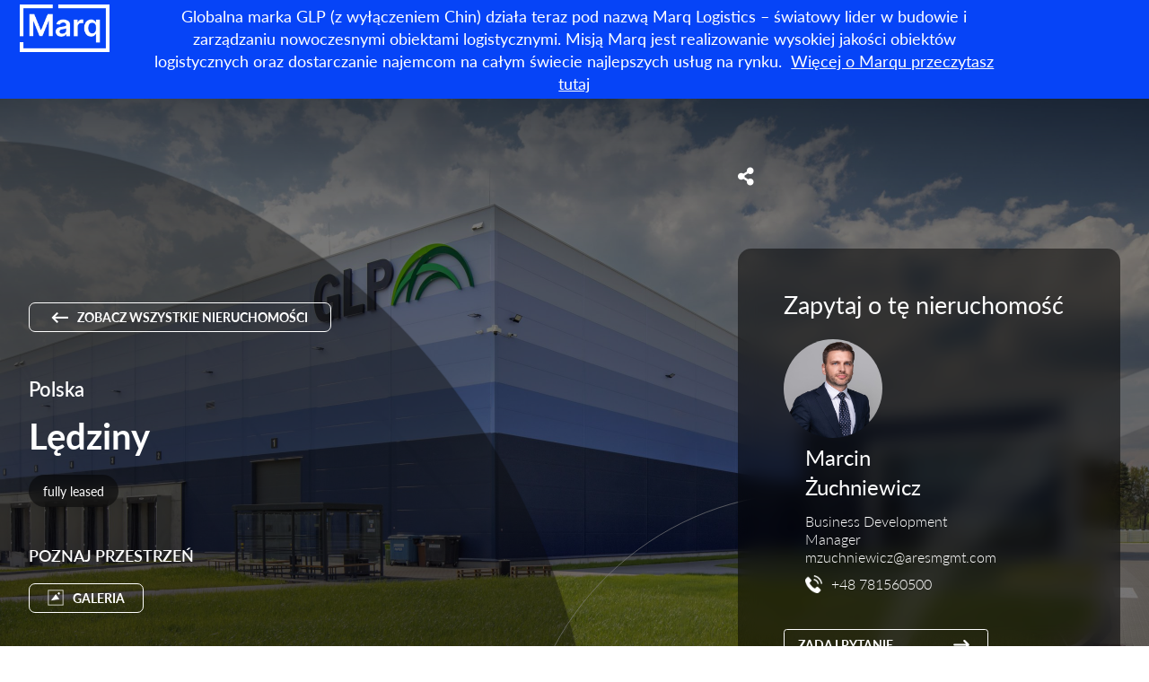

--- FILE ---
content_type: text/html; charset=UTF-8
request_url: https://eu.glp.com/pl/nieruchomo%C5%9Bci/glp-park-ledziny/
body_size: 48249
content:
<!doctype html>
<html lang="pl-PL" data-country-code="pl">
<head>
	<!-- Google Tag Manager -->
	<script>(function(w,d,s,l,i){w[l]=w[l]||[];w[l].push({'gtm.start':
	new Date().getTime(),event:'gtm.js'});var f=d.getElementsByTagName(s)[0],
	j=d.createElement(s),dl=l!='dataLayer'?'&l='+l:'';j.async=true;j.src=
	'https://www.googletagmanager.com/gtm.js?id='+i+dl;f.parentNode.insertBefore(j,f);
	})(window,document,'script','dataLayer','GTM-WSDSBVB');</script>
	<!-- End Google Tag Manager -->

	<meta charset="UTF-8" />
	<link rel="icon" href="https://eu.glp.com/wp-content/themes/GLP/assets/images/glp-favicon.png" sizes="32x32" />
	<link rel="icon" href="https://eu.glp.com/wp-content/themes/GLP/assets/images/glp-favicon.png" sizes="192x192" />
	<link rel="apple-touch-icon" href="https://eu.glp.com/wp-content/themes/GLP/assets/images/glp-favicon.png" />
	<meta name="msapplication-TileImage" content="https://eu.glp.com/wp-content/themes/GLP/assets/images/glp-favicon.png" />

	<meta name="viewport" content="width=device-width, initial-scale=1" />
	<link rel="profile" href="https://gmpg.org/xfn/11" />
	<script
				type="text/javascript"
				src="https://app.termly.io/resource-blocker/dae22fab-64e3-4ecd-a2e1-dd1923f823cd?autoBlock=on">
			</script><title>Lędziny - GLP Europe</title>
<link rel="alternate" href="https://eu.glp.com/property/glp-park-ledziny/" hreflang="en" />
<link rel="alternate" href="https://eu.glp.com/es/propiedades/glp-park-ledziny/" hreflang="es" />
<link rel="alternate" href="https://eu.glp.com/de/eigenschaften/glp-park-ledziny/" hreflang="de" />
<link rel="alternate" href="https://eu.glp.com/fr/proprietes/glp-park-ledziny/" hreflang="fr" />
<link rel="alternate" href="https://eu.glp.com/cs/nemovitosti/glp-park-ledziny/" hreflang="cs" />
<link rel="alternate" href="https://eu.glp.com/sk/nehnute%C4%BEnosti/glp-park-ledziny/" hreflang="sk" />
<link rel="alternate" href="https://eu.glp.com/hu/ingatlanok/glp-park-ledziny/" hreflang="hu" />
<link rel="alternate" href="https://eu.glp.com/it/Immobili/glp-park-ledziny/" hreflang="it" />
<link rel="alternate" href="https://eu.glp.com/nl/eigenschappen/glp-park-ledziny/" hreflang="nl" />
<link rel="alternate" href="https://eu.glp.com/pl/nieruchomo%C5%9Bci/glp-park-ledziny/" hreflang="pl" />
<meta name="dc.title" content="Lędziny - GLP Europe">
<meta name="dc.description" content="GLP Lędziny Logistics Centre to ponad 110 000 m2 supernowoczesnej powierzchni magazynowej i produkcyjnej zlokalizowanej bezpośrednio przy węźle S1 Lędziny, zaledwie 10 minut od skrzyżowania autostrady A4 i drogi ekspresowej S1.">
<meta name="dc.relation" content="https://eu.glp.com/pl/nieruchomości/glp-park-ledziny/">
<meta name="dc.source" content="https://eu.glp.com/">
<meta name="dc.language" content="pl_PL">
<meta name="description" content="GLP Lędziny Logistics Centre to ponad 110 000 m2 supernowoczesnej powierzchni magazynowej i produkcyjnej zlokalizowanej bezpośrednio przy węźle S1 Lędziny, zaledwie 10 minut od skrzyżowania autostrady A4 i drogi ekspresowej S1.">
<meta name="robots" content="index, follow, max-snippet:-1, max-image-preview:large, max-video-preview:-1">
<link rel="canonical" href="https://eu.glp.com/pl/nieruchomości/glp-park-ledziny/">
<meta property="og:url" content="https://eu.glp.com/pl/nieruchomości/glp-park-ledziny/">
<meta property="og:site_name" content="GLP Europe">
<meta property="og:locale" content="pl_PL">
<meta property="og:locale:alternate" content="en_GB">
<meta property="og:locale:alternate" content="es_ES">
<meta property="og:locale:alternate" content="de_DE">
<meta property="og:locale:alternate" content="fr_FR">
<meta property="og:locale:alternate" content="cs_CZ">
<meta property="og:locale:alternate" content="sk_SK">
<meta property="og:locale:alternate" content="hu_HU">
<meta property="og:locale:alternate" content="it_IT">
<meta property="og:locale:alternate" content="nl_NL">
<meta property="og:type" content="article">
<meta property="og:title" content="Lędziny - GLP Europe">
<meta property="og:description" content="GLP Lędziny Logistics Centre to ponad 110 000 m2 supernowoczesnej powierzchni magazynowej i produkcyjnej zlokalizowanej bezpośrednio przy węźle S1 Lędziny, zaledwie 10 minut od skrzyżowania autostrady A4 i drogi ekspresowej S1.">
<meta property="og:image" content="https://eu.glp.com/wp-content/uploads/2021/12/01-scaled.jpg">
<meta property="og:image:secure_url" content="https://eu.glp.com/wp-content/uploads/2021/12/01-scaled.jpg">
<meta property="og:image:width" content="2560">
<meta property="og:image:height" content="1705">
<meta property="fb:pages" content="">
<meta property="fb:admins" content="">
<meta property="fb:app_id" content="">
<meta name="twitter:card" content="summary">
<meta name="twitter:title" content="Lędziny - GLP Europe">
<meta name="twitter:description" content="GLP Lędziny Logistics Centre to ponad 110 000 m2 supernowoczesnej powierzchni magazynowej i produkcyjnej zlokalizowanej bezpośrednio przy węźle S1 Lędziny, zaledwie 10 minut od skrzyżowania autostrady A4 i drogi ekspresowej S1.">
<meta name="twitter:image" content="https://eu.glp.com/wp-content/uploads/2021/12/01-scaled.jpg">
<link rel='dns-prefetch' href='//code.jquery.com' />
<link rel='dns-prefetch' href='//maps.googleapis.com' />
<link rel='dns-prefetch' href='//cdnjs.cloudflare.com' />
<link rel='dns-prefetch' href='//unpkg.com' />
<link rel='dns-prefetch' href='//api.mapbox.com' />
<link rel='dns-prefetch' href='//fonts.googleapis.com' />
<link rel='dns-prefetch' href='//fonts.gstatic.com' />
<link rel='dns-prefetch' href='//ajax.googleapis.com' />
<link rel='dns-prefetch' href='//apis.google.com' />
<link rel='dns-prefetch' href='//google-analytics.com' />
<link rel='dns-prefetch' href='//www.google-analytics.com' />
<link rel='dns-prefetch' href='//ssl.google-analytics.com' />
<link rel='dns-prefetch' href='//youtube.com' />
<link rel='dns-prefetch' href='//s.gravatar.com' />
<script type="application/ld+json">{"@context":"https:\/\/schema.org","name":"Breadcrumb","@type":"BreadcrumbList","itemListElement":[{"@type":"ListItem","position":1,"item":{"@type":"WebPage","id":"https:\/\/eu.glp.com\/pl\/nieruchomo%C5%9Bci\/glp-park-ledziny\/#webpage","url":"https:\/\/eu.glp.com\/pl\/nieruchomo%C5%9Bci\/glp-park-ledziny\/","name":"L\u0119dziny"}}]}</script>
<link rel="alternate" title="oEmbed (JSON)" type="application/json+oembed" href="https://eu.glp.com/wp-json/oembed/1.0/embed?url=https%3A%2F%2Feu.glp.com%2Fpl%2Fnieruchomo%25C5%259Bci%2Fglp-park-ledziny%2F" />
<link rel="alternate" title="oEmbed (XML)" type="text/xml+oembed" href="https://eu.glp.com/wp-json/oembed/1.0/embed?url=https%3A%2F%2Feu.glp.com%2Fpl%2Fnieruchomo%25C5%259Bci%2Fglp-park-ledziny%2F&#038;format=xml" />
		<style>
			.lazyload,
			.lazyloading {
				max-width: 100%;
			}
		</style>
		<style id='wp-img-auto-sizes-contain-inline-css' type='text/css'>
img:is([sizes=auto i],[sizes^="auto," i]){contain-intrinsic-size:3000px 1500px}
/*# sourceURL=wp-img-auto-sizes-contain-inline-css */
</style>
<style id='classic-theme-styles-inline-css' type='text/css'>
/*! This file is auto-generated */
.wp-block-button__link{color:#fff;background-color:#32373c;border-radius:9999px;box-shadow:none;text-decoration:none;padding:calc(.667em + 2px) calc(1.333em + 2px);font-size:1.125em}.wp-block-file__button{background:#32373c;color:#fff;text-decoration:none}
/*# sourceURL=/wp-includes/css/classic-themes.min.css */
</style>
<link rel='stylesheet' id='wp-components-css' href='https://eu.glp.com/wp-includes/css/dist/components/style.min.css' type='text/css' media='all' />
<link rel='stylesheet' id='wp-preferences-css' href='https://eu.glp.com/wp-includes/css/dist/preferences/style.min.css' type='text/css' media='all' />
<link rel='stylesheet' id='wp-block-editor-css' href='https://eu.glp.com/wp-includes/css/dist/block-editor/style.min.css' type='text/css' media='all' />
<link rel='stylesheet' id='popup-maker-block-library-style-css' href='https://eu.glp.com/wp-content/uploads/hummingbird-assets/71e525e3ea75458a3e233cc1f9ce7a85.css' type='text/css' media='all' />
<link rel='stylesheet' id='blueflamingo-frontend-css' href='https://eu.glp.com/wp-content/plugins/blueflamingo/assets/css/frontend.css' type='text/css' media='all' />
<link rel='stylesheet' id='wphb-2-css' href='https://eu.glp.com/wp-content/uploads/hummingbird-assets/e050cdab0af5cbc73b03134720118e95.css' type='text/css' media='all' />
<link rel='stylesheet' id='main-styles-css' href='https://eu.glp.com/wp-content/themes/GLP/assets/css/main.css' type='text/css' media='all' />
<link rel='stylesheet' id='wphb-3-css' href='https://eu.glp.com/wp-content/uploads/hummingbird-assets/5f6a3822f5f8775663d6348121107eec.css' type='text/css' media='all' />
<script type="text/javascript" src="https://eu.glp.com/wp-includes/js/jquery/jquery.min.js" id="jquery-core-js"></script>
<script type="text/javascript" src="https://eu.glp.com/wp-includes/js/jquery/jquery-migrate.min.js" id="jquery-migrate-js"></script>
<script type="text/javascript" src="https://eu.glp.com/wp-content/plugins/wpfront-notification-bar/js/wpfront-notification-bar.min.js" id="wpfront-notification-bar-js"></script>
<link rel="https://api.w.org/" href="https://eu.glp.com/wp-json/" /><link rel="EditURI" type="application/rsd+xml" title="RSD" href="https://eu.glp.com/xmlrpc.php?rsd" />
<link rel='shortlink' href='https://eu.glp.com/?p=9916' />
		<script>
			document.documentElement.className = document.documentElement.className.replace('no-js', 'js');
		</script>
				<style>
			.no-js img.lazyload {
				display: none;
			}

			figure.wp-block-image img.lazyloading {
				min-width: 150px;
			}

			.lazyload,
			.lazyloading {
				--smush-placeholder-width: 100px;
				--smush-placeholder-aspect-ratio: 1/1;
				width: var(--smush-image-width, var(--smush-placeholder-width)) !important;
				aspect-ratio: var(--smush-image-aspect-ratio, var(--smush-placeholder-aspect-ratio)) !important;
			}

						.lazyload, .lazyloading {
				opacity: 0;
			}

			.lazyloaded {
				opacity: 1;
				transition: opacity 600ms;
				transition-delay: 0ms;
			}

					</style>
		<style>.breadcrumb {list-style:none;margin:0;padding-inline-start:0;}.breadcrumb li {margin:0;display:inline-block;position:relative;}.breadcrumb li::after{content:' » ';margin-left:5px;margin-right:5px;}.breadcrumb li:last-child::after{display:none}</style>		<style type="text/css" id="wp-custom-css">
			header.site-header .container nav ul li:last-child {
	margin-left: 0;
}
header.site-header .container nav ul li:last-child a:after {
	content: none
}
.pll-switcher-select {
	background-color: transparent;
  border-radius: 0px;
  padding: 4px 6px;
  font-size: 14px;
  font-family: lato,sans-serif;
  font-weight: 500;
  color: #fff;
  border: 1px solid #fff;
  width: 100px;
	margin-left: 20px;
	text-transform: uppercase
}

/*--Ajax Load More plugin styles -
body{
	    font-family: "Lato", sans-serif;
}
.alm-listing .feature img {
    height: 258px;
    width: 100%;
    -o-object-fit: cover;
    object-fit: cover;
    border-top-right-radius: 20px;
    border-top-left-radius: 20px;
}
.alm-listing .feature .content:not(.favourite) h3{
	    font-weight: 700;
    font-size: 22px;
	font-family: "Lato", sans-serif;;
    margin: 0 0 1em 0;
}
.alm-listing .feature .content:not(.favourite) p {
    font-weight: 300;
    font-size: 16px;
    line-height: 20px;
    color: #444;
}
.alm-listing .feature .content:not(.favourite) .read-more{
	font-family: "Lato", sans-serif;
	font-weight:600;
}
.alm-listing .feature .content:not(.favourite) .read-more i {
    font-weight: 500;
    font-size: 15px;
    transition: ease all 0.2s;
}
.fa-chevron-right:before {
    content: "\f054";
}
.far {
    font-family: 'Font Awesome 5 Pro';
    font-weight: 400;
}
-*/


/*---Custom css for Lead capture form---*/

.LeadForm h4, .LeadForm .h4 {
  font-size: 171.4%;
}
.LeadForm h5, .LeadForm .h5 {
  font-size: 150%;
}
.LeadForm h4, .LeadForm h5, .LeadForm h6, .LeadForm .h4, .LeadForm .h5, .LeadForm .h6 {
  margin-top: 1.75em;
  margin-bottom: .5em;
  line-height: 1.4;
}
.p-0{
	padding:0 !important;
}
.EnquiryDetails p{
	font-size:14px !important;
	display: flex;
}
.LeadForm input[type="text"], .LeadForm input[type="email"], .LeadForm input[type="tel"] {
  height: 2.2em;
}
.page-id-144774 .single-col-text{
  background-color: #f3f3f3;
}

.form-container {
  display: flex;
}
.LeadForm table{
      margin:0;
}
.LeadForm table th, .box-section table td{
      border: none;
      padding:0;
}

.box-section .entry-title{
color: #016648;
}
.LeadForm .submitButton{
background: #fff !important;
border: 1px solid #006647;
text-shadow: none;
color: #016648;    
text-transform: uppercase;
font-family: lato,sans-serif;
font-weight: 700;
font-size: 14px;
line-height: 20px;
box-shadow: none;
	position: relative;
	border-radius: 0.25em;
	cursor:pointer;
}
.LeadForm .submitButton:hover{
background: linear-gradient(to right, #006647 0%, #003324 100%) !important;
color: #fff !important;
transition: all 0.2s !important;
border-color: transparent;
}

.LeadForm .submitButton::after{
  content: "";
  background-image: url(/wp-content/uploads/2024/07/arrow_green.svg);
  background-size: contain;
  width: 18px;
  height: 18px;
  background-position: 0px 4px;
  position: absolute;
  right: 20px;
  z-index: 9999;
  background-repeat: no-repeat;
  transition: all 0.2s;
}
.LeadForm .submitButton:hover:after {
  background-image: url(/wp-content/uploads/2024/07/arrow-white.svg);
  transition: all 0.2s;
  right: 15px;
}
.LeadForm input{
  border:1px solid #000000;
  padding: 5px 14px 5px !important;
  margin:0;
box-shadow: none;
}
.consentBlock p{
width: auto!important;
}
div[data-editorblocktype="SubmitButton"]{
  padding: 0!important;
  margin: 0;
}
.LeadForm .submitButton{
  padding:6px 105px 6px 15px;
}
.box-section.LeadForm{
/*width: 65%;*/
background-color: #fff;
}
.LeadForm{
  margin: auto;
  border-bottom-left-radius:15px;
  border-bottom-right-radius:15px;
	font-size: 1rem;
}
.LeadForm p{
	font-style: normal;
  font-weight: 300;
	font-size: 1rem;
}
.box-section p{
  margin:0;
}
form.marketingForm{
  margin:0;
}
form.marketingForm [data-layout="true"] {
margin: unset!important;
/*width:650px!important;*/
}
.Property-Lead-Section .textFormFieldBlock:nth-child(5){
/*width:100%;*/
}
form table label, form table label span{
	font-family: lato, sans-serif !important;
  font-weight: 500 !important;
  color: #fff !important;
}
form table label p{
	text-align: left !important;
}
.twoOptionFormFieldBlock label.block-label::after, .twoOptionFormFieldBlock div.twooption_checkbox label::after{
	font-size:18px !important;
	color:#fff !important;
}
  .Property-Lead-Section .textFormFieldBlock, .Property-Lead-Section .lookupFormFieldBlock {
		padding: 10px 0 !important;
}
table input[type="checkbox"]{
		-moz-appearance: auto;
    -webkit-appearance: auto; 
    appearance: auto;
}
.Property-Lead-Section table * {
    color: inherit;
}
.lookupFormFieldBlock li{
	font-size:14px;
}
.consentBlock > div, .twooption_checkbox > div{
	align-items: flex-start !important;
}
.Property-Lead-Section table input[type=checkbox]{
	margin-top:3px !important;
}
.twooption_checkbox label{
	margin-top:0 !important;
}
.twooption_checkbox label *{
	color:#FFF !important;
}
.twooption_checkbox label{
	display: flex !important;
}
.LeadForm form > br{
display:none;
}
.LeadForm form > input{
margin-bottom:20px;
}
.lookupFormFieldBlock *{
	color:#999;
}
.Property-Lead-Section.LeadForm form > input{
border:none;
}
.LeadForm form > input, .LeadForm form textarea{
width:100% !important;
}

.box-section .consentBlock{
padding:5px 10px 0px 10px!important
}
.box-section .main-title{
  background-color: #0A4030;
  color: #fff;
  padding: 30px;
  font-size: 28px;
  font-weight: 500;
  line-height: 30px; 
  padding-left: 50px;
  border-top-left-radius:13px;
  border-top-right-radius:13px;
}
.box-section .entry-section{
padding: 35px 40px;
}
.highlight-text{
  font-size: 22px;
  color: #006647;
  font-weight: 500;
  line-height: 30px;
  padding-left:10px;
  padding-bottom:10px;
}
table.multi .textFormFieldBlock{
  padding:10px 0px!important;
}
.columnContainer.inner{
  width:auto!important;   
}

.marketingForm .emptyContainer .columnContainer{
width: 300px!important;
}
.submitButtonWrapper{
text-align:left!important;
}
table input{
  height:16px!important;
}
.consentBlock label{
  margin:0!important;
}
.marketingForm .submitButton{
  font-family: lato, sans-serif;
  font-weight: 700;
  font-size: 14px;
  line-height: normal;    
}
.consentBlock label::after{
  display: contents!important;
}
.marketingForm th.columnContainer, .marketingForm th.inner{
  vertical-align: middle !important;
}

.box-section .submitButton.customCls{       
  padding:5px 105px 5px 15px; 
}
div[data-required="true"].consentBlock label p:first-of-type::after{
display:none;
}


/*--Property Lead Form V1 and V2 styles start--*/

.wider-content-area {  /* Update this selector to the actual parent container if different */
  background-image: url('https://glpeuropegedev.wpenginepowered.com/wp-content/uploads/2024/06/Mask-Group-18.jpg');
  background-size: cover;
  background-position: center;
  background-repeat: no-repeat;
	padding: 50px; 
}


.C-Row {
  display: flex;
}
.Property-Lead-Section {
  padding: 15px 25px 20px;
}
.TransparentBg{
	background: rgba(0, 0, 0, 0.2); /* Fallback for browsers that do not support backdrop-filter */
  backdrop-filter: blur(10px);
  background: rgba(0, 0, 0, 0.5); /* This will be ignored by browsers that do not support backdrop-filter */
}

.Property-Lead-Section.BgTransparent{
/*background:transparent;*/
background: linear-gradient(to right, rgb(128,187,56) 0%, rgb(80,140,29) 100%) !important;*/
}

.Property-Lead-Section h4 {
  margin-top: 0;
}
#post-795 h3{
word-wrap: break-word;
}
.LeadForm h1, .LeadForm h2, .LeadForm h3, .LeadForm h4, .LeadForm h5, .LeadForm h6{
font-weight:500;
word-wrap: break-word;
letter-spacing: normal;
}
.Property-Lead-Section *{
color:white;
}
.EnquiryDetails h5{
margin-top:0;
}
.LeadForm{
border-radius:15px;
}
.EnquiryImg img {
  border-radius: 100%;
  background: #fff;
  max-width: 100px;
}
.EnquiryDetails p {
line-height: 1.3;
margin-bottom: 10px;
}
.EnquiryDetails {
  padding-top: 7px;
	padding-bottom: 10px;
  display: flex;
  align-items: center;
	flex-wrap: wrap;
}
.Property-Lead-Section .textFormFieldBlock label, .Property-Lead-Section .lookupFormFieldBlock label{
display:none;
}
.Property-Lead-Section.TransparentBg input, .Property-Lead-Section.TransparentBg textArea {
  border: 1px solid #fff !important;
  background: transparent !important;
color:#FFFFFF !important;
box-shadow: none;
}
.Property-Lead-Section.BgTransparent .textFormFieldBlock input, .Property-Lead-Section.BgTransparent .textFormFieldBlock textArea {
  background: #FFFFFF !important;
color: #999 !important;
}
.Property-Lead-Section.TransparentBg input::placeholder, .Property-Lead-Section.TransparentBg textArea::placeholder {
	color: #FFFFFF !important;
	font-size:14px !important;
}
.Property-Lead-Section input[type=checkbox] {
/*accent-color: red;*/
}

.Property-Lead-Section.BgTransparent .textFormFieldBlock input::placeholder, .Property-Lead-Section.BgTransparent  .textFormFieldBlock textArea::placeholder {
color: #999;
}
.Property-Lead-Section  .consentBlock{
  padding: 15px 0px !important;
}
.Property-Lead-Section  .consentBlock p{
  color:#FFFFFF;
}
.Property-Lead-Section .submitButton {
  background: transparent !important;
  border: 1px solid #FFF;
  text-shadow: none;
  color: #FFF;
box-shadow: none;
}
.Property-Lead-Section th[data-container-width="50"] .textFormFieldBlock, .Property-Lead-Section th[data-container-width="50"]  .lookupFormFieldBlock, .Property-Lead-Section .optionSetFormFieldBlock th[data-container-width="50"] select {
  padding: 10px 0 !important;
  float: left;
  width: 95%;
}
.Property-Lead-Section th[data-container-width="100"] th{
    display: flex;
    flex-flow: wrap;
    justify-content: space-between;
}
.optionSetFormFieldBlock select, .textFormFieldBlock input, .dateTimeFormFieldBlock input, .lookupFormFieldBlock input, .marketingForm textarea, div[data-editorblocktype="Captcha"] input {
    padding: 10px 15px !important;
    border: none !important;
}
.Property-Lead-Section th.inner {
  padding: 0 !important;
}
.Property-Lead-Section .form-container {
  display: flex; 
}
.EventForm{
	padding-top:75px;
}
.Property-Lead-Section [data-layout="true"] {
  width: 100% !important;
  max-width: 100% !important;
}
.Property-Lead-Section form.marketingForm{
    width: 100%;
}
.Property-Lead-Section table {
  margin: 0;
  width: 100% !important;
}
.Property-Lead-Section th.columnContainer{
width:100% !important;
}
.Property-Lead-Section .submitButton:after {
  background-image: url(/wp-content/uploads/2024/07/arrow-white.svg);
}
.Property-Lead-Section th .radiobuttons {
	display: flex !important;
	flex-direction: row !important;
}
.twoOptionFormFieldBlock, .optionSetFormFieldBlock{
	padding:10px 0px!important
}
.Property-Lead-Section .outer tbody > tr > th{
    padding: 0 !important;
}
.Property-Lead-Section  .twoOptionFormFieldBlock label span{
	color:#fff !important;
}
.Property-Lead-Section form > div > div:last-child th.columnContainer{
	width:auto !important;
}
.Property-Lead-Section table .submitButton {
    margin-top: 30px;
    padding: 6px 105px 6px 15px !important;
}
.LeadForm .submitButton:disabled {
    background-color: light-dark(rgba(239, 239, 239, 0.3), rgba(19, 1, 1, 0.3)) !important;
    cursor: wait;
}
.Property-Lead-Section .outer tbody{
display: block;
}
.Property-Lead-Section .outer tbody > tr{
width: 100%;
  float: left;
}
.Property-Lead-Section .outer tbody > tr > th{

}
.hiddencls{
  display: none;
}

.w-red {
  color: #fff !important;
  background-color: #f44336 !important;
}

.w-panel {
  margin-top: 16px;
  margin-bottom: 16px;
  padding: 0.01em 16px;
  display: none;
}
.w-panel div{
  padding: 5px 0;
}
.w-panel:before{
  content: "";
  display: table;
  clear: both;
}
.w-green {
  color: #fff !important;
  background-color: #0A4030 !important;
}
	.pl-3{
    padding-left:1.5rem;
  }
	.MobileFlex .FormContainer{
		padding-top:65px;
	}
.newsletter-pop-up .newsletter-inner{
	padding:0 !important;
	border-radius:15px;
}
.newsletter-pop-up:after{
  display: inline-block;
  content: "\00d7";
  top: 25px;
  position: absolute;
  right: 20px;
  color: #fff;
  z-index: 999999;
  font-size: 35px;
}
#close-popup-top {
  position: absolute;
  top: -40px;
  right: 0px;
  background: none;
  border: none;
  font-size: 38px;
  cursor: pointer;
  color:#FFFFFF;
}
.newsletter-pop-up {
  z-index: 10000;
}
.EnquiryDetails a:hover{
	color:#fff;
	opacity:0.8;
}
.panorama-section.full-width .container{
	width:100%;
	padding-bottom: 0;
}
.gallery-carousel + .panorama-section{
	display:none;
}
.ExitIntentPopup{
	display: none;
    position: fixed;
    left: 50%;
    top: 50%;
    transform: translate(-50%, -50%);
    z-index: 10000;
}
#overlay {
    display: none;
    position: fixed;
    left: 0;
    top: 0;
    width: 100%;
    height: 100%;
    background: rgba(0, 0, 0, 0.7);
    z-index: 9999;
}
.entry-section .w-panel{
  line-height: 1rem;
  clear: both;
}
.entry-section .w-panel:before{
  content:none;
}
.entry-section .w-panel div{
  padding: 10px 0;
}
.EnquiryAdminEmail img{
	height: 14px;
  margin-top: 5px;
  margin-right: 5px;
}
.PromoSpotlight{
	position: fixed;
    bottom: 20px;
    right: 20px;
    width: 300px;
    display: none;
    z-index: 999;
    height: 87px;
}
.close-icon {
    position: absolute;
    top: -37px;
    right: 0px;
    font-size: 27px;
    font-weight: bold;
    cursor: pointer;
    color: #fff;
    background-color: #000;
    border-radius: 50%;
    width: 32px;
    display: flex;
    justify-content: center;
    align-items: center;
    line-height: 17px;
    height: 31px;
}

/*---South East Property page style start---*/

section.similar-properties.StaticGrid .container{
    max-width: 1360px;
    width: 95vw;
}
section.similar-properties.StaticGrid .container .carousel .card {
    width: 32%;
}
.page-template-page-south-east-properties .hero-container *, .page-template-page-header-footer-form .hero-container *{
	color:#FFFFFF;
}
.page-template-page-south-east-properties .hero-container ul, .page-template-page-header-footer-form .hero-container ul{
	padding-left: 21px;
  list-style-type: disc;
	margin-top: 25px;
}
.page-template-page-south-east-properties .hero-container ul li, .page-template-page-header-footer-form .hero-container ul li{
	padding-bottom:15px;
}
.page-template-page-south-east-properties .hero-container h3.country{
	font-size: 32px !important;
  line-height: 1.3;
}
.heart {
    position: absolute;
    width: 25px;
    height: 25px;
    right: 0;
    top: 4px;
} 
.StaticGrid .content h3{
	position:relative;
	padding-right: 40px;
}
.StaticGrid .PropertyImage{
	position:relative
}
.AvailableTag{
	color:#FFFFFF;
	background: #006647;
	padding:5px 10px;
	border-top-left-radius:5px;
	position:absolute;
	right:0;
	bottom:5px;
	font-size: 13px;
	text-transform:uppercase;
	letter-spacing: 0.05em;
}
.StaticGrid .PropertyImage img{
	  height: 225px !important;
}
.StaticGrid .carousel{
	margin-bottom:0 !important;
}

.heart:before, .heart:after { 
    position: absolute;
    content: "";
    left: 13px;
    top: 0;
    width: 13px;
    height: 22px;
    background: #006647;
    border-radius: 15px 15px 0 0;
    transform: rotate(-45deg);
    transform-origin: 0 100%;
} 

.heart:after { 
    left: 0; 
    transform: rotate(45deg); 
    transform-origin :100% 100%; 
}
/*.page-template-page-south-east-properties .hero-container ul li, .page-template-page-south-east-properties .hero-container p{
	font-size:22px;
}*/

/*---South East Property page style start end---*/



/*---New Home Page styles start---*/
.home-search-icon + a{
	display:none;
}
.home .page-header .site-header-top {
    background: #016648;
}
.home .page-header .site-header-top .select-selected, .home .page-header .site-header-top .select-items {
    background-color: #016648;
}
.page-header  .site-header .container .right-nav .available-properties{
    margin-right: 30px;
}
.page-header .site-header .container .right-nav .available-properties, .mobile-pop-out .container .available-properties  {
    padding: 22.5px 0 29px;
    background: none;
		font-size: 16px;
}
.page-header .site-header .container .right-nav .available-properties:hover{
	background: none;
	color:#006647;
}
.page-header:hover .site-header .container .right-nav .available-properties.available-properties:hover{
	color:#006647;
}
.page-header.scrolled .site-header .container .right-nav .available-properties {
	color:rgba(10,64,48,0.7);
}
.page-header:hover .site-header .container .right-nav .available-properties.available-properties {
        color: rgba(10, 64, 48, 0.7);
}
.mobile-pop-out .container .available-properties {
    padding: 24px 0 29px;
    color: rgba(10, 64, 48, 0.7);
    font-size: 22px;
    background: transparent;
}
.home .banner.regular .wide-arch-white {
    background-image: url(../graphics/widearch-white.svg);
    position: absolute;
    opacity: 0.5;
    transform-origin: bottom center;
}
.home .banner.regular .wide-arch-white {
    background-image: url(/wp-content/uploads/2024/07/hero-arc.png);
	opacity: 0.9;
    width: 100%;
    height: 100%;
    left: 10%;
    background-size: 100% auto;
    background-repeat: no-repeat;
}
.home .banner.regular .option-one.semicircle, .home .banner.regular .option-one.semicircle-line{
	display:none;
}
.phome .banner .container {
  justify-content: end;
	z-index: 999;
}
.home .banner.regular .hero-container {
    max-width: 428px;
}
.home .banner.regular .hero-container h2 {
    font-size: 50px;
	  line-height: 1.2;
		font-weight:600;
}
.home .banner.regular {
    max-height: 700px;
}
.GreyBg{
	background:#E9E8E6;
}
.pt-0{
	padding-top:0;
}
.pb-0{
	padding-bottom:0;
}
.RecentlVisitedList{
	display: flex;
  justify-content: space-between;
}
.RVCol {
    display: flex;
    flex-direction: column;
    width: 48.5%;
    background: #FFFFFF;
    border-radius: 13px;
    overflow: hidden;
		position: relative;
		justify-content: space-between;
}
.RecetlyVisited .RecentlVisitedList .RVCol:only-child {
  width: 100%;
}
.RVCol img {
    height: 300px;
    width: 100%;
    object-fit: cover;
}
.RVTitle a {
    padding: 25px 25px;
    display: block;
}
.RVTitle {
    font-size: 22px;
    line-height: 34px;
    font-weight: 600;
		color: #006647;
		/*display: flex;*/
    align-items: center;
		min-height: 105px;
}
.RVTag {
    position: absolute;
    padding: 10px 20px;
    background: rgba(255, 255, 255, 0.8);
    border-radius: 50px;
    top: 23px;
    left: 20px;
    color: #444;
    font-size: 14px;
    font-weight: 600;
		text-transform:uppercase;
}
.RVContent {
    padding: 0 25px 15px;
	
}
.FeaturedProperties .RVCol {
    width: 32%;
}
section.team-members-form.HomeForm .container {
    max-width: 1360px;
    z-index: 999;
    position: relative;
    width: auto;
		padding: 7%;
    gap: 100px 15%;
}
.DarkGreyBg{
	background:#D6D6D6;
}
.LatestReasearchInsights .container > h1{
	color:#202020;
	padding-top: 7rem;
  padding-bottom: 1.5rem;
  text-align: center;
	font-size: 38px;
}
section.team-members-form.HomeForm .FormContainer {
    max-width: 1360px;
    margin: 0 auto;
    width: 95vw;
    background: #82bc3a;
		border-radius: 15px;
    overflow: hidden;
}
.Property-Lead-Section select, .Property-Lead-Section option{
	  color: #444;
    margin-bottom: 20px;
    padding: 3px 9px;
    height: 2.2em;
    border-radius: 5px;
    border: none;
}
section.team-members-form:after{
	background:none;
}
.HomeForm.GreyBg{
	background: #E9E8E6;
}
.team-members-form.HomeForm {
    padding-bottom: 130px;
}
section.team-members-form.HomeForm .FormContainer .container:after {
    content: "";
    display: block;
    width: 100%;
    height: 100%;
    position: absolute;
    top: 0;
    background: linear-gradient(to right, rgba(255, 255, 255, 0) 10%, #060 110%);
    opacity: 0.46;
}
section.team-members-form.HomeForm .bg-circle {
    left: 0;
    transform-origin: top left;
		width: 52%;
}
section.team-members-form.HomeForm .bg-circle:before {
    /*background-image: url(/wp-content/uploads/2024/08/arc-contact-form.png);
    background-position: left bottom;*/
	background-image: url(/wp-content/uploads/2024/10/glp-curve.png);
    background-position: -400px bottom;
    background-size: 120% auto;
}
section.team-members-form.HomeForm .FormContainer .container > div{
	z-index:99;
}
.Property-Lead-Section select:invalid,
.Property-Lead-Section select option[value=""]
 {
   color: #aaa !important;
    font-size: 17px !important;
    font-family: sans-serif;
}
section.team-members-form.HomeForm form textarea{
	height:140px;
}
section.team-members-form.HomeForm .FormContainer .container > div .go-back-link{
	position:relative;
	bottom: inherit;
	padding-top: 9px;
	padding-bottom: 9px;
	margin-top: 30px;
	border-radius: 0.25em;
}
section.team-members-form.HomeForm  .text-link:after {
    top: 8px;
}
.HomeForm .hero-container h1{
	margin-bottom: 20px;
  line-height: 1.2;
}
.HomeForm .hero-container h3{
	color:#FFFFFF;
	font-weight: 500;
	font-size: 20px;
}
.HomeForm .LeadForm h4{
	font-size:24px;
}
#contact-info img {
    margin-right: 10px;
}
.SelectContact {
    display: grid;
    grid-template-columns: 1fr;
}
.home .similar-properties{
	display:none;
}
.HomeForm .EnquiryDetails p {
    font-size: 16px !important;
    align-items: center;
}
.full-width {
    width: 100%;
}

.half-width {
    width: 48.6%;
    float: left;
    box-sizing: border-box;
}
.LatestReasearhInnerCont{
	display:flex;
	text-align:center;
}
.LatestReasearhInnerCont .RecentPostsList{
	display: inline-block;
}
.LatestReasearhInnerCont .RecentPostsList{
	display: flex;
    flex-flow: wrap;
    justify-content: space-between;
}
.LatestReasearhInnerCont .RVCol{
    margin-bottom: 35px;
}
.BottomBanner {
    background-repeat: no-repeat;
    background-size: cover;
		background-position: center;
    height: 100vh;
    display: flex;
    align-items: center;
    text-align: center;
		position: relative;
    overflow: hidden;
}
.BottomBanner a{
    border-color: #fff;
    color: #fff;
    padding-left: 25px;
    padding-right: 25px;
}
.BottomBanner h1 {
    font-size: 7.5rem;
	line-height: 1;
	margin-bottom: 45px;
}
.BottomBanner h3{
	font-size: 1.8rem;
	color:#FFFFFF;
	font-weight: 500;
  line-height: 1.3;
	margin-bottom: 50px;
}
.BottomBanner .text-link:after{
	content:'';
}
.BottomBanner a:hover {
    background: #fff;
    color: #006647;
}
.BottomBanner .bg-circle {
    width: 80%;
    background: url(/wp-content/uploads/2024/09/esg-shape.png);
    transition: transform 10s linear, opacity 10s linear;
    opacity: 1;
    position: absolute;
    transform: scale(1);
    height: 100%;
    right: 0;
    background-position: bottom right;
    background-repeat: no-repeat;
    background-size: contain;
}
.BottomBanner:hover .bg-circle {
    transform: scale(1.3);
}
.BottomBanner .container{
	z-index:999;
}
.FooterNewsletterCol h3 {
    font-size: 22px !important;
    line-height: 1.2 !important;
		font-weight: 600 !important;
	  margin-bottom: 5px;
}
.FooterNewsletterColBg{
		background-repeat: no-repeat;
    background-size: 40px auto;
    padding-left: 55px;
    background-position: left center;
}
footer.site-footer .container>div ul li {
    line-height: 2.3 !important;
}
footer.site-footer .container>div {
  max-width: 80%;
}
.RecentlyViewed .recently-visited-properties{
	padding-bottom:75px;
}
.AdvancedFilter > .container{
	padding-bottom:50px;
}
#searchFormContainer .search-row{
	margin-top:0;
	margin-bottom:15px;
}
#searchFormContainer #locationForm > .search-row:last-child{
	margin-bottom:0px;
}
.page-template-home-new-php #searchFormContainer .search-row {
    margin-bottom: 0;
}
footer.site-footer .container>div p a.sub-link {
    border: 1px solid #fff;
    border-radius: 7px;
    padding: 6px 25px;
    margin-top: 20px;
    display: inline-block;
		font-weight:600;
}
footer.site-footer .container>div p a.sub-link i {
    display: none;
}
.video-banner iframe {
    position: absolute;
    top: 50%;
    left: 50%;
    width: 225vh; /* 16:9 aspect ratio */
    height: 125vh;
    transform: translate(-50%, -50%);
    z-index: 1;
    pointer-events: none; /* Prevent interactions */
}
.home .video-banner{
	 background-position: center !important;
	background-size: cover !important;
    background-repeat: no-repeat !important;
}
.home .banner.regular:before {
    background: transparent;
}
.CustomerTitle {
    font-size: 32px;
    line-height: 51px;
    color: #006647;
    font-weight: 900;
	margin-bottom: 0;
}
.team-members-form.HomeForm .text-link.go-back-link{
	display:none !important;
}
.cta-section .container p {
    font-size: 22px;
    color: #555759;
    font-weight: 300;
    margin-bottom: 45px;
}
.cta-section .container {
    text-align: center;
}
.cta-section .row .InnerCol {
    padding: 10% 6%;
    background-color: #E9E8E7;
    width: 88% !important;
    height: 100%;
}
section.cta-section.fifty-fifty .container .rows .row div {
	border-radius: 15px;
}
body {
    background-color: transparent;
}
/* Style for the sliding image */
.slide-image {
    position: fixed;
    top: 75vh;
    right: -50%;
    transform: translateY(-50%);
    transition: right 1s ease;
    width: 350px;
		z-index:9999;
}

.slide-image.active {
    right: 5%; /* Slide in to this position */
}
#slideImage .close-icon {
    position: absolute;
    top: 18px;
    right: 10px;
    font-size: 25px;
    cursor: pointer;
    color: #FFF;
    font-weight: bold;
    background-color: transparent;
}
section.ConfiguratorBanner {
    padding-bottom: 140px;
}
.py-5 {
    padding: 90px 0 !important;
}
.ConfiguratorBanner .container {
    background-size: contain !important;
    background-repeat: no-repeat !important;
    min-height: 352px;
    padding: 0;
    background-position: center !important;
    border-radius: 14px;
}
.ConfiguratorBanner .container a{
	display: block;
    height: 100%;
}
.ConfiguratorBanner .container a img{
	width:50px;
	height:auto;
}
.ConfiguratorBanner .container a{
	  display: flex;
    flex-direction: column;
    height: initial;
    min-height: 352px;
    justify-content: center;
    align-items: center;
		width:100%
}
.ConfiguratorBanner .container *{
	color:#FFFFFF !important;
	text-align: center;
}
.ConfiguratorInnerWrapper {
    display: block;
    width: 45%;
}
.ConfiguratorInnerWrapper p{
	margin-bottom:0;
}
.ConfiguratorInnerWrapper h1{
	margin: 10px 0 15px;
}
section.team-members-form .container .highlighted-members{
	 flex-wrap: wrap;
}
section.team-members-form .container .highlighted-members .team-member{
	margin-bottom: 70px;
}

/*--17-1-2025---*/
.team-members-form.HomeForm #contact-info p:first-child{
	display:none;
}
.FormContactEmail{
	display:none !important;
}
.FormContactEmail img {
    margin-top: 2px;
    margin-right: 5px;
}


/*---Smappen Code start here ---*/

.container.full{
	width: 100%;
	max-width: unset;
}
.Smappen h1{
	color: #202020;
	margin-bottom: 30px;
}
/*.Smappen select{
	background-color: #fff;
	border-radius: 5px;
	border: none;
	color: #333;
	padding: 3px 9px;
  height: 2.1em;
	font-size: 16px;
}*/
.Smappen select {
    background-color: #fff;
    border-radius: 5px;
    border: none;
		min-width: 190px;
    color: #333;
    padding: 3px 15px;
    height: 2.1em;
    font-size: 16px;
    appearance: none; /* Remove default browser styles */
    -webkit-appearance: none; /* For Safari */
    -moz-appearance: none; /* For Firefox */
    background-image: url("data:image/svg+xml,%3Csvg xmlns='http://www.w3.org/2000/svg' viewBox='0 0 10 6'%3E%3Cpath d='M1 0l4 5 4-5' fill='none' stroke='%23006847' stroke-width='1.5'/%3E%3C/svg%3E");
    background-repeat: no-repeat;
    background-position: right 14px center; /* Adjust position */
    background-size: 10px; /* Adjust size of arrow */
    padding-right: 40px; /* Create space for arrow */
    cursor: pointer; /* Pointer for hover */
}


.Smappen #controls{
	display: flex;
  justify-content: center;
  align-items: center;
  margin-bottom: 10px;
	margin-bottom: 30px;
  margin-top: 30px;
	flex-wrap: wrap;
}
.Smappen #controls > div{
	margin-bottom:10px;
}
.Smappen .text-link{
	margin-top:0;
	background: transparent;
  cursor: pointer;
	padding: 6px 54px 7px 30px;
	color: #006647;
}
.Smappen .text-link:after{
	top: 7px;
}
.Smappen .text-link:hover {
    background: linear-gradient(to right, #006647 0%, #003324 100%);
	color:#FFFFFF;
}
.Smappen #map{
	margin-top:45px;
}
.pt-5 {
    padding-top: 90px !important;
}
.pt-4 {
    padding-top: 60px !important;
}
#map img {
  image-rendering: crisp-edges;
  image-rendering: -webkit-optimize-contrast;
  image-rendering: pixelated; /* Works best for sharpness on some devices */
}
@media (max-width:767px){
	.Smappen #controls > div{
		margin-right:0 !important;
	}
	.Smappen #controls > div, .Smappen #controls > div button{
		min-width:200px;
	}
}


/*--Smappen Code end---*/

	/*--Testimonial slider css start--*/
		.custom-customer-slider {
			position: relative;
			overflow: hidden;
			width: 100%;
		}

		.custom-slider-wrapper {
			display: flex;
			transition: transform 0.7s ease; /* Smooth transition for sliding */
		}

		.customer-story-slide {
			width: 100%;
			display: flex;
			justify-content: space-between;
			align-items: center;
			box-sizing: border-box;
			flex: 0 0 100%;
			height: 600px;
			background-image: url(/wp-content/uploads/2024/10/quotation-mark.png);
			background-repeat: no-repeat;
			background-position: right 30px top;
			background-size: 19%;
			background-color: #E9E8E6;
		}
		.CustomerStory {
			padding: 10% 25% 10% 10%;
		}
		.CustomerDesignation {
			padding-bottom: 30px;
			font-weight: 600;
		}
		.customer-story-slide > div {
			width: 50%;
			height: 100%;
			display: flex;
			align-items: center;
		}
		.left-column img {
			width: 100%;
			height: 100%;
			object-fit: cover;
		}
		.right-column img {
			width: 220px;
			height: auto;
			margin-bottom: 15px;
		}
		.custom-customer-slider .read-more {
			font-family: lato, sans-serif;
			font-weight: 700;
			font-size: 14px;
			line-height: 20px;
			border: 1px solid #006647;
			border-radius: 7px;
			position: relative;
			padding: 5px 30px 6px 30px;
			text-transform: uppercase;
		}
		.custom-slider-navigation {
			text-align: center;
			display: flex;
		}
		.custom-slider-navigation button {
			background: transparent;
			color: #fff;
			padding: 10px;
			border: 2px solid #fff;
			cursor: pointer;
			border-radius: 50px;
			width: 40px;
			height: 40px;
			margin: 0 0px 0px 10px;
			display: flex;
			opacity: 0.7;
			justify-content: center;
			align-items: center;
		}
		.custom-slider-navigation button:hover{
			opacity:1;
		}
		.custom-slider-navigation .prev-arrow,
		.custom-slider-navigation .next-arrow {
			position: relative;
		}	
		.CustomerExcerpt{
			font-size: 22px;
			line-height: 34px;
			font-weight: 600;
			padding-top: 30px;
		}
		.CustomerStoriesTitle {
			background: linear-gradient(to left, #77B535 50%, #E9E8E6 50%);
			min-height: 300px;
			display: flex;
			flex-direction: column;
			justify-content: center;
			align-items: end;
			padding-right: 8%;
		}
		.custom-slider-navigation button img {
			width: 11px;
		}
		.ArchOverlay {
			background-image: url(/wp-content/uploads/2024/10/CustomerStoriesArch-e1725969930734.png);
			background-repeat: no-repeat;
			background-position: right 30px top;
			background-size: 60%;
			position: absolute;
			height: 50%;
			z-index: 999;
			top: 10%;
			width: 57%;
			transform: translateY(150px); /* Start off below */
			animation: archLoadAnimation 10s ease-out forwards;
		}
		/* On load animation */
		@keyframes archLoadAnimation {
			to {
				opacity: 1;
				transform: translateY(0);
			}
		}
		section.TestimonialSlider {
			position: relative;
		}
/*-Testimonial slider css end-*/

@media (max-width:767px){
	.home .banner.regular .wide-arch-white {
			background-size: auto 100%;
	}
	.RVCol, .FeaturedProperties .RVCol {
		width:100%;
		max-width:85vw;
		margin-bottom:25px;
	}
	.RecentlVisitedList{
		flex-direction: column;
		align-items: center;
	}
	 .LatestReasearhInnerCont .RVCol{
        margin: auto auto 25px;
    }
	section.team-members-form.HomeForm .bg-circle {
    bottom: 0;
		width:95%;
	}
	section.team-members-form.HomeForm .bg-circle:before {
		background-position: right bottom;
		background-size: 250% 30%;
	}
	.CustomerExcerpt {
		font-size: 14px !important;
		line-height: 19px !important;
		font-weight: 600;
		padding-top: 30px;
   }
	.customer-story-slide {
		height: auto !important;
	}
	.CustomerTitle {
    font-size: 32px;
	}
	.custom-slider-navigation {
    padding-right: 25px;
	}
	.CustomerStoriesTitle {
		min-height: 300px !important;
		padding-right: 0%;
	}
	.CustomerStory {
    padding: 10% 10% 10% 10% !important;
	}
	.CustomerStory .read-more {
    font-size: 12px;
		padding: 5px 20px 6px 20px;
	}
	.CustomerStoriesTitle h1 {
		width: 40%;
    line-height: 1.3;
	}
	.customer-story-slide > div {
    height: 100%;
	}
	.TestimonialSlider .ArchOverlay {
    background-size: contain;
    height: 39%;
    top: 23%;
    width: 70%;
	}
	.BottomBanner h1 {
    font-size: 3rem;
	}
	.RVCol img {
    height: 200px;
	}
	.RVTitle a {
    padding: 10px 20px;
		font-size:18px;
	}
	.RVTitle{
		min-height:auto;
	}
	.RVTag {
    padding: 8px 12px;
    font-size: 12px;
	}
	.team-members-form.HomeForm .Property-Lead-Section.LeadForm{
		padding: 0 0 150px 0;
	}
	footer.site-footer .container>div {
		padding-bottom: 40px;
	}
	.team-members-form.HomeForm .hero-container{
		text-align:center;
	}
	.team-members-form.HomeForm .text-link {
    font-size: 13px;
	}
	.team-members-form.HomeForm .SelectContact {
    text-align: center;
	}
	.team-members-form.HomeForm .EnquiryDetails {
    flex-wrap: inherit;
    word-break: break-word;
	}
	.MobileHidden{
		display:none !important;
	}
	section.team-members-form.HomeForm .container{
		gap: 25px 15%;
	}
	section.team-members-form.HomeForm .FormContainer .container > div .go-back-link {
    margin-top: 20px;
		margin-bottom: 45px;
		width: 99%;
		padding-left: 0;
		text-align: center;
		position: relative;
		padding-right: 0;
	}
	section.team-members-form.HomeForm .text-link:after{
		display:none;
	}
	.team-members-form.HomeForm {
    padding-bottom: 110px;
	}
	.LatestReasearchInsights .container > h1 {
		padding-top: 5rem;
	}
	.BottomBanner .bg-circle {
    width: 97%;
    background-position: bottom left;
    background-size: 212% 49%;
	}
	{
		width: 99.5%;
	}
	.team-members-form.HomeForm select#countrySelect{
		 width: 99.7%;
	}
	.DesktopOnly{
		display:none;
	}
	.home .banner.regular {
    max-height: 450px;
	}
	.video-banner iframe.MobileOnly {
    height: 100%;
	}
	section.cta-section.fifty-fifty .container .rows .row > div{
		margin-bottom:35px;
	}
	.slide-image {
    display:none;
	}
}
@media (min-width:768px){
	section.team-members-form.HomeForm .container {
    grid-template-columns: 0.7fr 1fr;
	}
	.SelectContact {
    grid-template-columns: 1fr 1fr;
		gap: 15px;
	}
	.RVCol.full-width img {
    height: 600px;
	}
	footer.site-footer .container {
    grid-template-columns: 1fr 0.7fr 1fr;
    grid-template-areas: ". . .";
	}
	.DesktopHidden{
		display:none !important;
	}
	.MobileOnly{
		display:none;
	}
		section.cta-section.fifty-fifty .container .rows .row > div {
			width: 48%;
			overflow: hidden;
	}
}
@media (min-width: 1023px) {
    .page-header .site-header .container nav ul li ul.sub-menu {
        right: 0px;
        left: auto;
	}
}
@media (max-width: 1023px){
	.ConfiguratorBanner .container {
    background-size: auto 100% !important;
	}
	.ConfiguratorInnerWrapper {
    width: 85%;
	}
}
/*---New Home Page styles end---*/


/*--- Styles for Capital Partner Investers page start---*/

.page-id-156290 .single-col-text .container{
	max-width: 1360px;
}
.ConferenceRegistrationForm .marketingForm{
	
}
.ConferenceRegistrationForm .marketingForm [data-layout="true"] {
	margin: 0 auto !important;
    max-width: 1360px !important;
}
.ConferenceRegistrationForm .marketingForm .wrap-section> table{
	  max-width: 1360px !important;
    width: 100% !important;
}
.ConferenceRegistrationForm .marketingForm table tbody{
	width: 100% !important;
    display: inline-table;
}
.ConferenceRegistrationForm .marketingForm div[data-editorblocktype="Captcha"] {
    padding: 20px 10px;
}
.ConferenceRegistrationForm .submitButtonWrapper{
	margin-left:10px;
}
.ConferenceRegistrationForm .marketingForm [data-layout="true"] > div:last-child td{
	text-align: left !important;
}
.page-id-156290 .fifty-fifty{
	padding-bottom:75px;
}
.page-id-156290 section.fifty-fifty.text-graphic .container .rows.left .row div.text {
    padding-left: 6.1%;
}
.ConferenceRegistrationForm input[type=text] {
    margin: 5px 5px 5px 0;
}
.page-id-156290 .sub-nav{
	display:none;
}
.page-id-156290 .site-header-top, .page-id-156290 .right-nav, .page-id-156290 .mobile-menu, .page-id-156290 .mobile-search-icon, .page-id-156290 .site-footer{
	display:none !important;
}
.page-id-156290 .page-header {
    background-color: #fff;
}
.page-id-156290 .page-header .site-header .container a.logo img {
    width: 200px !important;
}
.page-id-156290 .primary-logo, .page-id-156290 .second-logo{
	display:none;
}
@media (min-width:768px){
		.ConferenceRegistrationForm .marketingForm [data-layout="true"] > div:last-child{
		width:50%;
	}
}

/*--- Styles for Capital Partner Investers page end---*/

@media (max-width:767px){
	.pl-3 {
		padding-left: 0.8rem;
	}
	section.similar-properties.StaticGrid .container .carousel .card {
		width: 100%;
		max-width: 85vw;
	}
	section.similar-properties.StaticGrid .container .carousel {
    display: block;
		}
		.PromoSpotlight{
			width: 250px;
      height: 72px;
	}
}
@media (min-width:768px){
  .Property-Lead-Section .textFormFieldBlock:nth-child(2n) {
      /*margin-left: 2%;*/
  }
  .Property-Lead-Section .textFormFieldBlock, .Property-Lead-Section .lookupFormFieldBlock {
		width: 48.5%;
		/*padding: 10px 0 !important;*/
		display: inline-flex;
  }
	.Property-Lead-Section .twoOptionFormFieldBlock, .Property-Lead-Section .textFormFieldBlock[data-editorblocktype="TextAreaFormField"]{
		width:100%;
	}
	.twoOptionFormFieldBlock div.radiobuttons > div, .optionSetFormFieldBlock div.radiobuttons > div{
		width:25% !important;
	}
	[data-container-width="67"] {
		width:48% !important
	}
  .LeadForm form > input{
		width:48.4% !important;
	}
	.LeadForm form > input:nth-child(odd){
		margin-right:3%;
		float: inline-start;
	}
	.LeadForm form textarea{
		width:99.7%;
	}
}
@media (max-width:1023px){
	.MobileFlex {
    max-height: max-content !important;
		height: max-content !important;
		padding-top: 60%;
  }
	.MobileFlex .container{
		max-height: max-content !important;
    height: max-content !important;
    padding-bottom: 45px !important;
		flex-direction: column;
	}
	.MobileFlex .go-back-link{
		position: relative;
  	bottom: auto;
	}
	.MobileFlex .Property-Lead-Section{
		padding: 15px 20px 20px;
	}
}
@media (min-width:1200px){
	.MobileFlex .FormContainer{
		width:40%;
	}
	.MobileFlex .container{
		justify-content: space-between;
	}
}
/*--Property Lead Form styles end--*/


/*--Ares take over amenbds start--*/
.FooterNewsletterCol{
	/*display:none;*/
}
.wpfront-message.wpfront-div p a{
	color:#fff;
	text-decoration:underline;
}
.wpfront-message.wpfront-div p a:hover{
	text-decoration:none;
}
body:has(.wpfront-notification-bar-spacer) .page-header {
    top: 75px;
}
.wpfront-message.wpfront-div p {
	/*display: flex;
	justify-content: center;
	align-items: center;
	height: 50px;*/
	color: #fff;
}
.wpfront-notification-bar-spacer{
	background:#0644f7;
}
.wpfront-notification-bar{
	padding:0;
}
#wpfront-notification-bar-table, .wpfront-message.wpfront-div{
	width:100%;
}
.wpfront-notification-bar div.wpfront-close {
    top: 30%;
    cursor: pointer;
    font-family: 'verdana';
    font-size: 0px;
    padding: 14px 5px;
    -webkit-border-radius: 2px;
    -moz-border-radius: 2px;
    border-radius: 50px;
	display:flex;
		z-index: 99999999;
	
}
.NotificationImg {
    position: absolute;
    left: 9px;
    width: auto;
}
.wpfront-notification-bar div.wpfront-div {
    display: flex;
    text-align: center;
    vertical-align: middle;
    padding: 5px 0;
    justify-content: center;
    width: 100%;
}
div.wpfront-close:after{
  display: inline-block;
	font-size: 22px;
  content: "\00d7"; 
	margin: -1px -0.5px 0 0;
}
.wpfront-notification-bar.wpfront-fixed{
	width: 98%;
}
.wpfront-notification-bar-spacer {
    display: flex !important;
    justify-content: center;
    align-items: center;
}
.home-search-icon + a, .home-search-icon + a + a {
    display: none;
}
.mobile-menu-footer .container a:first-child{
	display:none;
}
.mobile-menu-footer .pll-switcher-select{
	margin-left: 0 !important;
}
#main-menu > li:first-child > .sub-menu  > li > a > .sub{
	display:none;
}

@media (max-width:1023px){
	.NotificationImg {
    position: relative;
		padding-bottom: 10px;
		left:0;
	}
	.wpfront-notification-bar div.wpfront-div {
			flex-direction: column;
	}
	body:has(.wpfront-notification-bar-spacer) .page-header {
    top: 195px;
	}
	.wpfront-notification-bar{
		height:195px !important;
	}
	.wpfront-message.wpfront-div p {
    flex-direction: column;
	}
	.wpfront-notification-bar div.wpfront-close {
    top: 15px;
    right: 15px;
	}
	.wpfront-notification-bar-spacer {
    position: fixed;
    width: 100%;
	}
}
@media (max-width:767px){
		body:has(.wpfront-notification-bar-spacer) .page-header {
    top: 200px;
	}
	.wpfront-notification-bar{
		height: 200px !important;
    padding: 0 15px;
	}
	.NotificationImg > img {
    width: 85px;
  }
	.wpfront-message.wpfront-div p{
		height:auto;
		font-size: 13px;
    line-height: 1.2;
	}
	body:has(.wpfront-notification-bar-spacer) .mobile-pop-out{
		top: 200px;
	}
	body:has(.wpfront-notification-bar-spacer) .mobile-pop-out .container {
    padding-top: 60px !important;
	}
	 body:has(.wpfront-notification-bar-spacer) .banner.regular {
    max-height: 550px;
    padding-top: 110px;
	}
	.NotificationImg > img{
		width:85px;
	}
}
@media (max-width:1750px) and (min-width:1024px){
	.wpfront-message.wpfront-div .NotificationImg + p {
    width: 75%;
    display: inline-block;
	}
}
@media (min-width:1024px){
	.NotificationContent{
		width: 75%;
	}
	.wpfront-notification-bar{
		min-height:75px;
		height: auto !important;
	}
}
/*-Hide sub menu when about is parent and from parent about-us page-
 */ 
.parent-pageid-507 section.banner + .sub-nav, .page-id-507 section.banner + .sub-nav{
	display:none;
}

/*-Hide sub menu when countty is parent-*/
.parent-pageid-8750 section.banner + .sub-nav, .parent-pageid-12543 section.banner + .sub-nav .parent-pageid-12568 section.banner + .sub-nav, .parent-pageid-12565 section.banner + .sub-nav, .parent-pageid-12548 section.banner + .sub-nav, .parent-pageid-12599 section.banner + .sub-nav, .parent-pageid-12589 section.banner + .sub-nav, .parent-pageid-12592 section.banner + .sub-nav, .parent-pageid-12553 section.banner + .sub-nav, .parent-pageid-12596 section.banner + .sub-nav{
	display:none;
}



/*-- Menu amend styles--*/
 
@media (min-width: 1024px) {
		body:has(.wpfront-notification-bar-spacer) .page-header.scrolled {
        top: -40px;
  }
  .page-header .site-header .container nav ul li:first-child ul.sub-menu {
        left: 0;
        right: auto;
   }
	.page-header .site-header .container nav ul li ul.sub-menu ul.sub-menu{
		margin-top:0;
	}
	.home-search-icon + a + a {
    display: none;
	}

}


/*--Ares take over amenbds end--*/


/*--- New updated Dynamic form styles---*/

.EnquiryCheckbox label {
    padding-left: 10px;
    margin-top: -2px;
}
.EnquiryCheckbox {
    padding-bottom: 10px;
    display: flex;
    font-size: 13px;
}

.Property-Lead-Section.TransparentBg select {
    border: 1px solid #fff !important;
    background: transparent !important;
    color: #FFFFFF !important;
    box-shadow: none;
}
.banner.regular {
    max-height: 700px;
    height: 100vh;
}
section.team-members-form.HomeForm .container {
    gap: 0px 15%;
}
section.team-members-form.HomeForm form textarea {
    height: auto;
}
.Property-Lead-Section .submitButton {
    margin-top: 10px;
}
form textarea {
    margin-bottom: 10px;
}
/*.home section.cta-section.fifty-fifty .container .rows.right .row{
	justify-content:center;
}
.home section.cta-section.fifty-fifty .container .rows.right .row .RightCol, .single-property section.cta-section.fifty-fifty .container .rows.right .row .RightCol {
	display:none;
}
.home section.cta-section.fifty-fifty .container .rows.right .row .LeftCol, .single-property section.cta-section.fifty-fifty .container .rows.right .row .LeftCol  {
    width:100%;
}*/
.EnquiryDetails p {
    font-size: 16px !important;
}
.single-property .Property-Lead-Section{
	padding:10% 12%;
}
.single-property .EnquiryImg img {
    border-radius: 100%;
    background: #fff;
    max-width: 110px;
}
.SignUpForm{
	padding-top:75px;
}
.page-template-sign-up-page .banner.regular {
    height: 50vh;
}
.site-footer .social-links{
	display:none;
}
.EnquiryCheckbox a{
	text-decoration:underline;
}
.EnquiryCheckbox a:hover{
	color:#fff;
	text-decoration:none;
}
section.cta-section .row .InnerCol{
	background:transparent;
	text-align: left;
	display: flex;
	flex-direction: column;
	justify-content: space-between;
	align-items: start;
}
section.cta-section.fifty-fifty .LeftCol {
    background-image: url(/wp-content/uploads/2025/04/homepage-panel-background1-1.webp);
    background-size: cover;
}
section.cta-section.fifty-fifty .RightCol {
    background-image: url(/wp-content/uploads/2025/04/homepage-panel-background2-1.webp);
    background-size: cover;
}
section.cta-section.fifty-fifty *{
	color:#FFFFFF;
}
section.cta-section.fifty-fifty h2.sub-title{
	color:#FFF;
	margin: 0 0 30px 0;
	text-align: left;
}
section.cta-section.fifty-fifty .text-link{
	border-color:#fff;
}
section.cta-section.fifty-fifty .InnerWrap{
	width:65% !important;
}
section.cta-section.fifty-fifty .InnerCol{
	height:67%;
}
section.cta-section.fifty-fifty .text-link:after{
	color:#FFFFFF;
}

.mobile-pop-out .container  li.AboutUsMenu::after {
    position: absolute;
    content: "\f078";
    font-family: "Font Awesome 5 Pro";
    font-size: 16px;
    top: 15px;
    right: 16px;
    color: rgba(10, 64, 48, 0.7) !important;
    transition: 0.2s ease-in-out;
}
.mobile-pop-out .container  li.menu-item-has-children.open:after {
    transform: rotate(180deg);
    transition: all 0.2s ease-in-out;
}
.AboutUsMenu .sub-menu{
	padding-left:25px !important;
}
.BtnWhite .text-link{
	color:#FFFFFF;
	border-color:#FFFFFF;
}
.BtnWhite .text-link:after {
    color: #FFFFFF;
}
/* Newsletter New Popup styles Start */
.popup {
	display: none; 
	position: fixed;
	top: 0;
	left: 0;
	width: 100%;
	height: 100%;
	background-color: rgba(0, 0, 0, 0.8); 
	justify-content: center;
	align-items: center;
	z-index: 99999;
	backdrop-filter: blur(10px);
}
.popup-content {
	padding: 20px;
	border-radius: 5px;
	width: 80%;
	max-width: 80%;
	position: relative;
}
.close-btn {
	position: absolute;
	top: 25px;
	right: 35px;
	font-size: 60px;
	color: #fff;
	cursor: pointer;
	border: none;
	background: none;
	z-index: 999;
}

.close-btn:hover {
	color: #ff0000;
}
.open-btn {
	padding: 10px 20px;
	font-size: 16px;
	cursor: pointer;
	background-color: #007bff;
	color: white;
	border: none;
	border-radius: 5px;
	margin-top: 20px !important;
}
.open-btn:hover {
	background-color: #0056b3;
}
.popup-content .Property-Lead-Section {
    padding: 6% 8%;
}
.newsletter-pop-up:after{
	display:none;
}
footer.site-footer .open-btn.submitButton {
	border: 1px solid #fff;
	border-radius: 7px;
	padding: 6px 25px;
	margin-top: 10px !important;
	display: inline-block;
	font-weight: 600;
	text-transform:uppercase;
	background-color: transparent;
	font-size: 14px;
}
footer.site-footer  .open-btn.submitButton:hover {
    color: #82BC3A;
}
section.team-members-form .container .lower .team-member .info
img{
	width: 19px;
    height: auto;
    background: transparent;
    margin-right: 5px;
    border-radius: inherit;
}
section.team-members-form .container .lower .team-member .info a{
	color:#fff;
}
section.team-members-form .container{
	max-width:1360px;
}
section.team-members-form .container .lower .team-member img{
    object-fit: contain;
}
.page-template-page-header-footer-form .hero-container h3{
    padding-left: 2px;
}

.page-template-page-header-footer-form  section.team-members-form .container .lower .team-member{
    align-items: flex-start;
    flex-direction: column;
}

.page-template-page-header-footer-form section.team-members-form .container .lower .team-member > img{
    width: 256px;
		height:auto;
		margin-bottom: 21px;
}
	
/* Newsletter New Popup styles End */

/* GLP Assets page styles START */

.single-buildings .article-page .container, .single-sites .article-page .container{
		max-width: 1360px;
		padding-top: 0;
	}
.single-buildings .tabcontent h5:first-child, .single-sites .tabcontent h5:first-child  {
	margin-top: 0;
}
.single-buildings .tabcontent h5, .single-sites .tabcontent h5  {
	font-weight: 600;
	font-size: 22px;
	line-height: 26px;
	text-align: left;
	color: #006647;
	margin: 26px 0;
	display: block;
	letter-spacing: 0;
}
.single-buildings .TabData, .single-sites .TabData{
	font-weight:300;
}
.single-buildings .article-page .container .tabcontent img, .single-sites .article-page .container .tabcontent img {
	width: 70px;
	height: auto;
}
.single-buildings .article-page .container p, .single-sites .article-page .container p {
	clear: none;
	font-size: 15px;
}
.tabcontent .alignleft {
	float: left;
	margin: .35em 5rem .35em 0;
}
.tabcontent h6 {
	font-size: 0.67em;
	font-size: 100%;
	text-transform: uppercase;
	margin-top: 1.75em;
  margin-bottom: .5em;
  line-height: 1.4;
	color:#272727;
}
.tab {
	overflow: hidden;
}

.tab button {
	background-color: inherit;
	float: left;
	border: none;
	outline: none;
	cursor: pointer;
	font-weight: 500;
	color: #555759;
	font-family: 'Lato';
	font-size: 16px;
	letter-spacing: 0;
	padding-top: 28px;
	padding-bottom: 13px;
	padding-right: 0.6rem;
	transition: 0.3s;
	padding-left: 1.25rem;
}
.tab button.active, .tab button:hover {
	border-bottom: 3px solid #006647;
	font-weight: 700;
	padding-bottom: 9px;
	color: #555759;
}
.tabcontent {
	display: none;
	padding-top: 2.2rem;
	padding-right: 2.2rem;
	padding-bottom: 2.2rem;
}
.tabcontent hr {
	height: 0;
	margin: 1.313em 0;
	border: 0;
	border-top: 1px solid #f2f2f2;
}

.building-sites-filter-wrap {
	margin-bottom: 20px;
	text-align:center;
}

#building-sites-location-filter {
	background: #016648 !important;
	color: #fff !important;
	font-size: 16px;
	font-family: lato, sans-serif;
	padding: 8px 25px;
	border: 1px solid #e5e5e5;
	line-height: 25px;
	border-radius: 5px;
	font-weight: 700;
	width: auto;
	position:relative;
	appearance: none; 
  -webkit-appearance: none;
  -moz-appearance: none;
	cursor:pointer;
}

.CustomSelect:after{
	content: "\276F";
	display: inline-block;
	transform: rotate(90deg);
	position: absolute;
	width: 20px;
	height: auto;
	right: 20px;
	top: 0;
	bottom: 0;
	text-align: center;
	font-size: 1rem;
	line-height: 2.5rem;
	pointer-events: none;
	color: #fff;
}
.CustomSelect{
	display:inline-block;
	position:relative;
}
#building-sites-location-filter option{
	background: #fff;
	color: #888;
	line-height: 25px;
	min-height: 25px;
}
#building-sites-location-filter option:hover {
  background-color: #016648 !important;
  color: #fff !important;
}
ul.lSGallery li.active :after, .lSPager.lSGallery li:hover :after {
    content: "";
    background-color: rgba(9, 152, 81, 0.6);
    width: 100%;
    height: 100%;
    display: block;
    top: 0;
    position: absolute;
}
ul.lSGallery li.active, .lSPager.lSGallery li:hover
 {
    border: none;
    border-radius: 0 !important;
}
ul.lSGallery li{
	 position: relative;
	 border-radius: 0;
}
/*.CustomBreadcrumb a {
	transition: all 0.7s;
	font-weight: 600;
	color: #81B2A2 !important;
	background: transparent !important;
}*/
/*.CustomBreadcrumb .x-crumbs-current {
	background: #006647 !important;
	color: #ffffff;
	padding: 0px 16px;
  line-height: 38px;
	font-size: 1.2em;
	font-style: normal;
	line-height: 1.3;
	text-align: center;
}*/
.CustomBreadcrumb ol{
	display: flex;
	flex-flow: row wrap;
	justify-content: flex-start;
	align-items: center;
	align-content: center;
	margin: 0 !important;
	padding: 0;
	list-style: none;
}
.CustomBreadcrumb .x-crumbs-delimiter {
	font-size: 18px;
	line-height: 12px;
	
}
.CustomBreadcrumb li {
	position: relative;
	display: inherit;
	flex-direction: inherit;
	flex-wrap: nowrap;
	justify-content: inherit;
	align-items: inherit;
	margin-left: 8px;
}
.CustomBreadcrumb .x-crumbs-delimiter {
    margin-left: 8px;
    color: #006647;
}
.CustomBreadcrumb a:hover{
	color: #006647 !important;
}
.CustomBreadcrumb .x-crumbs-current:hover{
	color: #81B2A2 !important;
}
.Breadcrumbs .container{
	padding-top:45px !important;
	padding-bottom:45px;
}
.lSAction{
	display:none !important;
}
.single-buildings .banner, .single-sites .banner{
	background-position: center;
}
.building-site-wrap{
	position:relative;
}
.building-site-item:nth-child(even) .building-site-wrap .esg-overlay{
	left:auto;
	right:0;
}
.esg-overlay {
	position: absolute;
	top: 0;
	left: 0;
	width: 100%;
	height: 100%;
	border: 0 solid transparent;
	outline: 0 solid transparent;
	opacity: 0;
	display: flex;
	align-items: center;
	justify-content: center;
	visibility: hidden;
	transform: perspective(1000px);
	transform-style:flat;
	background: rgba(0, 0, 0, 0.65);
}
.building-site-wrap:hover .esg-overlay{
	opacity:1;
	visibility: visible;
}
.overlay-link {
	padding: 35px;
	width: 100%;
	height: 100%;
	display: flex;
	align-items: center;
	justify-content: center;
} 
.overlay-link::before{
	content: "\f0c1";
	font-family: "Font Awesome 5 Pro";
	margin-right: 5px;
	color: #fff;
	font-size: 32px;
}
.tab {
    overflow: hidden;
    overflow-x: auto;
    display: flex;
	  width: 100%;
}
.single-buildings .sub-nav .select, .single-sites .sub-nav .select  {
	display: none;
}

.building-sites-list {
	/*display: flex;
	grid-template-columns: repeat(auto-fit, minmax(280px, 1fr));
	gap: 30px;*/
}

.building-site-item {
	background: #fff;
	transition: box-shadow 0.2s;
}

.bs-image img {
	width: 100%;
	height: auto;
	display: block;
}

.bs-details {
	justify-content: center;
  display: flex;
  flex-direction: column;
}

.bs-title {
	font-size: 28px;
	line-height: 34px;
	color: #006647;
	font-weight: 700;
	padding: 15px 0px 20px 0px !important;
	margin: 0;
}

.bs-location {
	font-size: 14px;
	line-height: 20px;
	color: #555759;
	font-weight: 400;
	display: block;
	text-transform: uppercase;
}
.bs-excerpt{
	font-size: 18px;
	line-height: 25px;
	color: #555759;
	font-weight: 300;
	padding: 0px 0px 5px 0px;
	margin:0;
}

/* GLP Assets page styles END */

/* GLP Partners properties list page styles START*/
.PartnersPropertiesList {
	display: grid;
	grid-template-columns: 1fr; 
	gap: 20px;  
}
.PartnersPropertiesList .RVCol{
	width:100%;
	justify-content: flex-start;
}
.PartnersPropertiesList .RVTitle{
	padding: 25px 21px 25px 21px;
}
.PartnersPropertiesList .h2, .PartnersPropertiesList p {
    font-weight: 500 !important;
}
.PartnersPropertiesList .RVCol p{
	font-weight: 600 !important;
}
.PartnersPropertiesList .location{
	margin-bottom:0;
}
.page-template-page-partners-property-list-php .full-width-single-col{
	background-color: #E9E8E7;
}
.PartnersPropertiesList .RVTitle a{
	padding: 5px 54px 6px 30px;
}
.page-template-page-partners-property-list-php .cta-banner.grey h1{
	color: #555759;
	margin-bottom:0;
}
.page-template-page-partners-property-list-php .cta-banner.grey .container{
	padding-bottom:0;
}

/* GLP Partners properties list page styles END*/


@media (max-width: 1023px) {
	.popup-content {
    width: 90%;
		max-width: 90%;
		max-height: 80vh;
	}
	.popup-content .Property-Lead-Section{
		padding: 15% 5%;
	}
	.popup-content .entry-container{
		max-height: 85vh;
		overflow: scroll;
		height: 75vh;
	}
}
@media (min-width: 1023px) {
	.popup-content .EnquiryDetailsOuter{
		width:35%;
	}
	.popup-content .c-container{
		width:60%;
	}
	.popup-content .entry-section{
		display: flex;
		justify-content: space-between;
	}
	.MobileFlex .FormContainer {
    width: 35%;
  }
}
@media (max-width: 767px){
	.single-property .Property-Lead-Section {
    padding: 22% 8% 10%;
	}
	body.single-property:has(.wpfront-notification-bar-spacer) .banner.regular, body.page-template-page-partners-property-list-php:has(.wpfront-notification-bar-spacer) .banner.regular {
		padding-top: 280px;
  }
	.page-template-page-header-footer-form section.team-members-form .container .lower .team-member .Phone, .page-template-page-header-footer-form section.team-members-form .container .lower .team-member .email{
		font-size:14px;
	}
	.building-sites-list {
    display: grid;
    grid-gap: 65px;
	}
	.ContentCol {
		padding: 25px 0 25px 0;
	}
	body.page-id-175831:has(.wpfront-notification-bar-spacer) .banner.regular {
  	background-position: center;
  }
}
@media (min-width: 768px){
	    footer.site-footer .container {
        grid-template-columns: 1fr 1fr;
    }
.home .FeaturedPropInnerCont .RecentlVisitedList {
    justify-content: flex-start;
    gap: 27px;
	}
	.building-site-wrap{
		display:flex;
	}
	.building-site-item:nth-child(even) .building-site-wrap{
		flex-direction: row-reverse;
	}
	.building-site-item:nth-child(even) .building-site-wrap .ContentCol{
		padding: 5% 10% 5% 25%;
	}
	.ContentCol{
		padding: 5% 25% 5% 10%;
	}
	.building-site-wrap > * {
    width:50%;
	}
	.page-id-174697 main > .full-width-single-col > .container{
    max-width: max-content;
    width: 100vw;
	}
	.PartnersPropertiesList {
		grid-template-columns: repeat(3, 1fr);
    }
}




.hero-container .country:nth-child(2n){
	display:none;
}
.feature.link.VideoPopup, .feature.link.popup{
	display:block;
}
.feature.link.VideoPopup > iframe{
	max-width:100%;
	height: 258px;
}
.Video-embed-container {
    margin-top: 35px;
}
.cards-component .container .cards .feature{
	overflow: hidden;
	height: auto;
	flex: 0 0 calc(33.333% - 20px);
	display: flex;
	flex-direction: column;
	margin: 0 0 30px 0;
/*flex: 0 0 calc(33.333% - 25px);*/
}
.page-id-175831 .cards-component.grey > .container{
	padding: 0px 0;
}
.page-id-175831 main > section.cards-component.grey:nth-of-type(5){
	padding-bottom:50px;
}
.page-id-175831 main > section.cards-component.grey:nth-of-type(3){
	padding-top:75px;
}
.feature.link.popup.VideoPopup {
    cursor: pointer;
}
.page-id-175831 .cards-component.grey:before {
    background-image: none;
}
.page-id-175831  .properties-by-country .container{
	padding-top:0;
}
.page-id-175831  .properties-by-country .carousel{
	margin-bottom:40px !important;
}
.cards-component .container .cards .feature.link.VideoPopup .content:not(.favourite) {
    padding: 23px 34px 35px 34px;
}
.page-id-175831 .cards-component .container .cards{
	justify-content: space-between;
}
.page-id-175831 .sub-nav{
	display:none;
}
section.PartnersPropertiesBanner {
    padding-bottom: 75px;
}
.PartnersPropertiesBanner .container .text-link{
	height: auto;
	width: auto;
	min-height: auto;
	background: transparent !important;
	border: 1px solid #FFF;
	text-shadow: none;
	color: #FFF;
	margin-top: 30px;
}
.PartnersPropertiesBanner .container .text-link:hover {
    background: linear-gradient(to right, #006647 0%, #003324 100%) !important;
    color: #fff !important;
    transition: all 0.2s !important;
    border-color: transparent;
}
.PartnersPropertiesBanner .container .text-link:after {
    background-image: url(/wp-content/uploads/2024/07/arrow-white.svg);
	color:#fff;
}
.PartnersPropertiesBanner .container .text-link:hover:after {
    background-image: url(/wp-content/uploads/2024/07/arrow-white.svg);
    transition: all 0.2s;
    right: 15px;
}
.PartnersPropertiesBanner .container{
	display:flex;
	justify-content:center;
	align-items:center;
	background-size: 100% !important;
}
.PartnersPropertiesBanner .ConfiguratorInnerWrapper{
	padding:50px 0;
}
.PartnersPropertiesBanner .ConfiguratorInnerWrapper img{
	height:65px;
}
.partners-properties-filter {
    display: flex;
    align-items: center;
    justify-content: end;
    padding-bottom: 35px;
}
select#countryFilter {
    width: 300px;
}

.page-id-193018 section.logo-banner{
	background:#FFF;
}





/*--- Property detail New design styles START---*/

.key-features-list {
    display: flex;
    flex-wrap: wrap;
    gap: 10px;
}
.single-property .banner.regular .hero-container h1 {
    line-height: 1.2;
}
.feature-badge {
    display: flex;
    align-items: center;
    gap: 8px;
    background: rgba(0, 0, 0, 0.5);
    color: white;
    padding: 8px 16px 8px 42px;
    border-radius: 999px;
    font-size: 14px;
    backdrop-filter: blur(10px);
	  background-repeat: no-repeat;
    background-position: 12px center;
    background-size: 20px;
}
.single-property .banner.regular .hero-container{
    max-width: 750px;
}
.feature-icon {
    width: 18px;
    height: 18px;
    object-fit: contain;
}
.single-property .go-back-link{
	top: auto;
	bottom: auto;
	position: relative;
	margin-bottom: 50px;
}
.single-property .hero-container .country:nth-child(2n){
	display:block;
}
.key-features-section {
    padding-top: 60px;
    text-transform: uppercase;
}
.single-property .banner .hero-container h3{
	color:#FFFFFF;
	font-weight: 600;
}
.explore-space-list a{
	border-color: #fff;
  color: #fff;
	padding: 5px 20px 6px 20px;
	display: flex !important;
  align-items: center;
	width: max-content;
}
.explore-space-list a:after{
	display:none;
}
 .explore-space-section {
    padding-top: 40px;
    text-transform: uppercase;
}
.explore-space-list {
  display: flex;
  gap: 10px;
	flex-wrap: wrap;
}
.explore-space-list a img{
	margin-right:10px;
}
.property-featured-section {
	padding: 20px 0 0;
	color: #fff;
}
.single-property section .section-title{
	text-align:center;
	font-size:30px;
	color: #202020;
	padding-bottom: 25px;
}
.featured-blocks {
	display: flex;
	flex-wrap: wrap;
	gap:25px;
}
.featured-blocks > div {
	flex: 1;
}
.featured-item {
	position: relative;
	background-size: cover;
	background-position: center;
	border-radius: 12px;
	overflow: hidden;
	min-height: 330px;
	padding: 40px;
}
.featured-item .overlay {
	position: absolute;
	inset: 0;
	background: rgba(0, 0, 0, 0.45);
}
.featured-content{
	position: relative;
	z-index: 2;
	color: #fff;
	height: 100%;
	display: flex;
	flex-direction: column;
	justify-content: space-between;
}
.featured-content h3 {
	color: #fff;
	margin-bottom: 20px;
	font-size: 24px;
	font-weight: 600;
	line-height: 1.3;
}
.featured-content p {
	color:#fff;
	font-weight: 300;
}
.featured-content a{
	width: fit-content;
}
.btn-link {
	display: inline-block;
	border: 1px solid #fff;
	padding: 8px 18px;
	border-radius: 4px;
	color: #fff;
	text-decoration: none;
	transition: all 0.3s ease;
}
.btn-link:hover {
	background: #fff;
	color: #000;
}
.single-property .sub-nav{
	display:none;
}
.property-featured-section .container{
	padding-bottom:0;
}
.property-location-section {
  overflow: hidden;
	padding-top: 100px;
}
.property-specifications{
    padding: 100px 0 !important;
}
.property-tabs .tab-buttons {
  list-style: none;
	display: flex;
	cursor: pointer;
	margin-bottom: 15px;
	justify-content: center;
	position: absolute;
	left: 0;
	right: 0;
	padding-bottom: 0;
	z-index: 9;
}
#glp-map, .mapboxgl-canvas{
	width:100%;
	height:800px;
}
.property-location-section .tab-buttons > li{
	box-shadow: 0px 0px 14px 2px rgba(0, 0, 0, 0.2);
}
.property-location-section .tab-buttons > li:first-child{
		border-radius: 8px 0 0 8px;
}
.property-location-section .tab-buttons > li:last-child{
		border-radius: 0 5px 5px 0;
}
.property-tabs .tab-buttons li {
	padding: 10px 20px;
	background: #FFF;
	width: 50%;
  text-align: center;
	text-transform: uppercase;
	font-size: 14px;
	font-weight: 600;
}

.property-tabs .Smappen{
	padding-top:140px !important;
}
.property-tabs iframe{
	min-height:700px;
}
.property-tabs .tab-buttons li.active, .property-tabs .tab-buttons li:hover {
    background: #006647;
    color: white;
}

.property-tabs .tab-content {
  display: none;
	height: 800px;
}

.property-tabs .tab-content.active {
    display: block;
}

.property-specifications .section-title {
	text-align: center;
	font-size: 26px;
	margin-bottom: 30px;
}
.property-specifications .tab-buttons {
	display: flex;
	justify-content: stretch;
	list-style: none;
	padding: 0;
	margin: 0;
	background: #F4F4F3;
}

.property-specifications .tab-buttons li {
	flex: 1; /* Equal width */
	text-align: center;
	padding: 12px 15px;
	cursor: pointer;
	border-right: 1px solid #ddd;
	border-bottom: none;
	transition: 0.3s;
	white-space: normal;
	align-content: center;
	text-transform: uppercase;
	font-size:14px;
	font-weight: 600;
   /* white-space: nowrap; /* Prevent wrapping text */
}
.property-specifications .tab-buttons li:last-child, .explore-space-tabs li:last-child{
	border:none;
}

/* Merge borders of tabs neatly 
.property-specifications .tab-buttons li + li {
    margin-left: -1px; 
}
*/
.property-specifications .tab-buttons li.active, .property-specifications .tab-buttons li:hover {
	background-color: #006647;
	color: #fff;
}
.property-specifications .tab-content {
	display: none;
	padding: 40px;
}
.property-specifications .tab-content.active {
	display: block;
}
.property-specifications .banner-image {
  max-height: 500px;
  overflow: hidden;
	border-radius: 15px;
	margin-bottom:75px;
	display: flex;
    justify-content: center;
}
.overview-description > h2+br{
	display: none;
}
.property-specifications .overview-description > h2, .property-specifications .downloads > h2  {
    margin-top: 60px;
}
.property-specifications .overview-description > h2:first-child {
    margin-top: 0px;
}
.property-specifications .banner-image img {
    width: 100%;
    height: auto;
}
.property-specifications .overview-section, .property-specifications .unit-section {
	display: flex;
	justify-content: space-between;
	gap: 15%;
	margin-top: 30px;
	flex-wrap: wrap;
	width: auto;
}
.property-specifications .overview-left {
	flex: 1;
	min-width: 300px;
}
.property-specifications .overview-right {
	flex: 1;
	min-width: 300px;
}
.property-specifications .overview-description {
	margin-bottom: 20px;
}
.property-specifications > .container{
	border-radius: 8px;
  overflow: hidden;
}
.property-specifications .downloads a {
	display: inline-block;
	margin: 6px 10px 0 0;
	color: #006647;
	font-weight: 600;
	text-decoration: none;
}
.property-specifications .unit-left,
.property-specifications .unit-right {
	flex: 1;
	min-width: 300px;
}
.property-specifications .unit-table {
	margin-top: 20px;
	margin-bottom: 40px;
}
.property-specifications table{
	width:100%;
}
.property-specifications table tr td {
	width:50%;
}
.property-specifications table tr td:last-of-type {
    text-align: right;
}
.property-specifications .image {
    position: relative;
}
.property-specifications .expand-img {
    width: 24px;
    height: 23.52px;
    cursor: pointer;
    background-image: url(/wp-content/themes/GLP/assets/icons/expand-green.svg);
    position: absolute;
    top: 15px;
    right: 15px;
}

.spec-lightbox {
    position: fixed;
    inset: 0;
    background: rgba(0,0,0,0.9);
    display: flex;
    justify-content: center;
    align-items: center;
    opacity: 0;
    pointer-events: none;
    transition: 0.25s;
    z-index: 99999;
}

.spec-lightbox.active {
    opacity: 1;
    pointer-events: auto;
}

.spec-lightbox-content img {
    max-width: 90%;
    max-height: 90vh;
    object-fit: contain;
    border-radius: 6px;
}

.spec-lightbox-close {
    position: absolute;
    top: 20px;
    right: 30px;
    background: #fff;
    border: none;
    font-size: 30px;
    width: 40px;
    height: 40px;
    border-radius: 50%;
    cursor: pointer;
    line-height: 0;
}
.spec-enlarge-btn:hover, .spec-lightbox-close:hover{
	background: #006647;
	color:#fff;
}
.spec-enlarge-btn {
    position: absolute;
    top: 12px;
    right: 12px;
    background: rgba(0,0,0,0.5);
    color: #fff;
    padding: 6px 14px;
    border-radius: 4px;
    cursor: pointer;
    font-size: 20px;
    z-index: 2;
}


.overview-image-wrapper,
.unit-image-wrapper {
    position: relative;
    display: inline-block;
}


.WhiteBg{
	background:#FFFFFF;
}
.PropertyArea h3{
	text-transform:uppercase;
}
.PropertyArea {
    padding-top: 50px;
}
.PropertyArea h3 {
    padding-top: 30px;
    margin-bottom: 10px;
}
.property-specifications .overview-section h2{
	color:#202020;
}
.explore-tab-video > iframe, .explore-tab-view360 > iframe{
	width:100%;
	height:600px;
}

.explore-space-tabs{
	display: flex;
	list-style: none;
	margin-bottom: 45px;
	padding: 0;
	justify-content: space-evenly;
	align-items: center;
	border-radius: 8px;
	overflow: hidden;
}
.explore-space-tabs li{
	cursor: pointer;
	padding: 12px 15px;
	text-transform: uppercase;
	font-weight: 700;
	transition: .2s;
	font-size: 14px;
	background: #F4F4F3;
	font-weight: 600;
	width: 100%;
	text-align: center;
	border-right: 1px solid #ddd;
}
.explore-space-tabs li.active, .explore-space-tabs li:hover{
	background:#0a5b3e;
	color:#fff;
}
.explore-space-content .explore-tab{
	display:none;
}
.explore-space-content .explore-tab.active{
	display:block;
}

/* GALLERY: 3 centered cards with edges visible */
.explore-space-carousel {
	position: relative;
	/* give side breathing room so next/prev edges show */
	/*padding-inline: 8vw;*/
}

.explore-gallery {
	display: flex;
	gap: 20px;
	overflow-x: hidden;          
	scroll-snap-type: x mandatory;
	scroll-padding-inline: 8vw;
	-webkit-overflow-scrolling: touch;
	padding: 0 10%;
}

.explore-item {
	flex: 0 0 clamp(260px, calc((100% - 40px) / 3), 33%);
	scroll-snap-align: center;
	/*---style to make edge gallery images smaller---*/
	transform: scale(0.92); 
	opacity: 0.4;
	transition: transform .25s ease, opacity .25s ease;
	cursor: zoom-in;
	height: 370px;
}
.explore-item.active {
	transform: scale(1);
	opacity: 1;
}
.explore-item img {
	width: 100%;
	display: block;
	border-radius: 10px;
	height: 100%;
	object-fit: cover;
}

.explore-prev, .explore-next {
	position: absolute;
	top: 50%;
	transform: translateY(-50%);
	background: #0a5b3e;
	color: #fff;
	border: none;
	border-radius: 50%;
	width: 45px;
	height: 45px;
	cursor: pointer;
	font-size: 0px;
	font-weight: 700;
	z-index: 2;
}
.explore-prev { 
	left: 12px; 
}
.explore-next { 
	right: 12px; 
}
.explore-next:before, .explore-prev:before{
	font-family: 'Font Awesome 5 Pro';
	font-weight: 400;
	font-size: 25px;
	position: relative;
}
.explore-prev:before { 
	content: "\f053";
	left: -2px;
}
.explore-next:before { 
	content:"\f054";
	right:-2px;
}
.explore-link{
	display:inline-block;
	padding:.7rem 1.4rem;
	border:1px solid #0a5b3e;
	border-radius:6px;
	color:#0a5b3e;
	font-weight:700;
	text-transform:uppercase;
	text-decoration:none;
}
.explore-link:hover{
	background:#0a5b3e;
	color:#fff;
}
/* === Lightbox Popup Styles === */
.explore-lightbox {
  position: fixed;
  inset: 0;
  background: rgba(0,0,0,0.8);
  display: none;
  justify-content: center;
  align-items: center;
  z-index: 9999;
  transition: opacity .3s ease;
}

.explore-lightbox.active {
  display: flex;
  animation: fadeIn .3s ease forwards;
}

@keyframes fadeIn {
  from { opacity: 0; }
  to { opacity: 1; }
}

.explore-lightbox-content {
  position: relative;
  max-width: 70%;
  max-height: 70%;
	overflow: hidden;
}

.explore-lightbox-content img {
  width: auto;
  height: auto;
  display: block;
}

.explore-lightbox-close {
  position: absolute;
  top: 50px;
  right: 50px;
  background: #fff;
  border: none;
  color: #000;
  font-size: 30px;
  line-height: 30px;
  border-radius: 50%;
  cursor: pointer;
  width: 40px;
  height: 40px;
  box-shadow: 0 2px 8px rgba(0,0,0,0.3);
}
.explore-lightbox-close:hover {
  background: #0a5b3e;
  color: #fff;
}
.explore-space > .pb-5{
	padding-bottom:100px;
}
.PropertyContact{
	margin:0px 0 0px 0;
  padding: 100px 0;
}
.PropertyContact.GreyBg {
    background: #E9E8E6;
}
section.team-members-form.PropertyContact .container {
	max-width: 1360px;
	margin: 0 auto;
	width: auto;
	background: linear-gradient(to right, rgba(255, 255, 255, 0) 40%, #060 122%);
	border-radius: 15px;
	overflow: hidden;
	gap: 6% 12%;
	padding: 7%;
	grid-template-columns: 0.9fr 1fr;
}
section.team-members-form.PropertyContact .FormContainer .container:after {
	content: "";
	display: block;
	width: 100%;
	height: 100%;
	position: absolute;
	top: 0;
	background: none;
}
section.team-members-form.PropertyContact:after{
	display:none;
}
section.team-members-form.PropertyContact .container .highlighted-members .team-member .image img{
    width: 80%;
    height: 80%;
}
section.team-members-form.PropertyContact .container .highlighted-members .team-member .image{
	width: 90%;
	padding-bottom: 90%;
	margin-bottom: 0px;
}
section.team-members-form.PropertyContact .container .lower .team-member > img{
	width:125px;
	height:125px;
	margin-bottom: 25px;
}
section.team-members-form.PropertyContact .container .lower .team-member{
	align-items: flex-start;
	flex-direction: column;
}
section.team-members-form.PropertyContact .FormContainer {
	max-width: 1360px;
	margin: 0 auto;
	width: auto;
	background: #82bc3a;
	border-radius: 15px;
	overflow: hidden;
}
section.team-members-form.PropertyContact .bg-circle{
	right: 0;
	transform-origin: top left;
	width: 52%;
}
section.team-members-form.PropertyContact .bg-circle:before{
	background-image: url(/wp-content/uploads/2024/10/glp-curve.png);
	background-position: 0px bottom;
	background-size: 120% auto;
}
.SPSectionHead{
	display:flex;
}
section.team-members-form.PropertyContact .container .lower .team-member{
	margin-right:0;
	width: 33.33%;
}
.single-property section.similar-properties .container .carousel .card .content h3{
	font-size:22px;
	margin-bottom: 0;
}
.single-property section.similar-properties .container .carousel .card img {
  height: 275px;
  width: 100%;
  object-fit: cover;
}
.single-property section.similar-properties .container .carousel .card .content {
  padding: 30px 21px 25px 30px;
  min-height: 42px;
}
.single-property section.similar-properties .container .carousel .card{
	margin: 0 10px 10px;
	box-shadow:none;
}
.single-property section.similar-properties .container .carousel .slick-slide a {
	display: flex;
	flex-direction: column;
	justify-content: space-between;
	height: 100%;
}
.single-property section.similar-properties > .container{
	padding-top:100px;
	max-width:none;
}
.single-property section.similar-properties{
	background-color:#D6D6D6;
}
.AdditionalButtons.sub-nav
 {
    display: flex;
    background: transparent;
    justify-content: end;
    position: relative !important;
    left: 0 !important;
    right: 0 !important;
    top: 0px !important;
    height: auto !important;
}
.single-property .Property-Lead-Section {
    margin-top: 48px;
}
.AdditionalButtons.sub-nav .show-share-icons{
	color:#fff;
	cursor:pointer;
}
.AdditionalButtons.sub-nav .right .show-share-icons i {
  margin-right: 0;
}
.single-property .MobileFlex .FormContainer {
  padding-top: 0px !important;
}
#EnquireSlide{
	width: 450px;
	padding: 0 35px 0 0;
	position: fixed;
	right: -500px;
	bottom: 50px;
	transition: all .4s ease;
	z-index: 999;
}
#EnquireSlide.active {
    right: 0;
}
.single-property #EnquireSlide  .Property-Lead-Section {
    padding: 5% 0%;
}
#EnquireSlide .EnquiryDetails {
	padding: 0% 6%;
}
#EnquireSlide .SlideInHeader{
    padding: 0% 6% 5%;
}
.EnquiryDetails .FormContactPhone > img{
	margin-right:10px;
}
#EnquireSlide .LeadForm .submitButton {
  padding: 6px 15px 6px 15px;
	margin-top: 10px !important;
  width: 100%;
}
#EnquireSlide .TransparentBg {
  background: rgba(0, 0, 0, 0.7);
}
.SlideInHeader {
	display: flex;
	padding-bottom: 18px;
	border-bottom: 1px solid #fff;
	margin-bottom: 15px;
	flex-direction: row;
	align-items: center;
}
.SlideInHeader > img{
	width:40px;
	height: max-content;
	margin-right: 15px;
}
.SlideInHeader > h5{
	margin:0;
	font-size: 20px;
	max-width: 70%;
}
#EnquireSlide .close-icon {
	top: 75px;
	right: 65px;
	z-index: 999;
	background:transparent;
}
.Property-Lead-Section .submitButton{
	display: flex;
	align-items: center;
}
.single-property .text-link{
	display: flex !important;
  align-items: center;
	width: fit-content;
}
.single-property .text-link:after{
	top:auto;
}
.property-specifications .downloads a:hover{
	color:#FFFFFF;
}
.similar-properties>.container>a{
	margin: 0 auto;
}
.unit-right > a{
	margin-bottom:25px;
	float: left;
  margin-right: 10px;
}
.single-property .banner.regular{
    max-height: none;
}
.featured-item.VideoBlock{
	padding:0;
}
.featured-item.VideoBlock iframe{
	width:100%;
}
.single-property .sub-nav .right .share-icons.open{
	width:50px;
}
.single-property .sub-nav .right .show-share-icons i:last-of-type {
    font-size: 26px;
    padding: 15px 0 15px;
}
.featured-item.VideoBlock .featured-content-wrap{
	display:none;
}
/* When only ONE video block exists */
.single-featured-block .featured-item.SingleBlock {
	height: auto !important;   
	padding: 0;
	position: relative;
	background: none !important;
}

/* Make iframe fully fill the block */
.single-featured-block .featured-item.SingleBlock iframe {
    width: 100% !important;
    height: 100% !important;
    min-height: 765px;
    border: 0;
    display: block;
}
section.similar-properties .container .carousel > .card{
	width: 25%;
}
.similar-properties .property-search-result-location {
	font-size: 16px;
	display: block;
	line-height: normal;
	color: #333;
	padding-top: 15px;
}





.Availability .feature-badge{
    padding: 8px 16px;
}

/*
.AdditionalButtons .right .share-icons{
	width: 0;
	overflow: hidden;
	transition: all 0.4s 
		ease;
	display: flex;
	padding-top: 1em;
	padding-bottom: 1em;
	margin-right: 0;
}
.AdditionalButtons .right .share-icons .share-inner {
    width: 130px;
    display: flex;
    align-items: center;
}
.AdditionalButtons .right .share-icons.open {
    width: 135px;
    margin-right: 15px;
}
.AdditionalButtons .right .share-icons .share-inner a {
    display: inline-block;
    width: 35px;
    height: 35px;
    background: #fff;
    border-radius: 50%;
    box-sizing: border-box;
    margin-right: 12px;
    text-align: center;
    padding-top: 4px;
    font-size: 20px;
    color: #444;
}
.AdditionalButtons .right .share-icons .share-inner a i {
	padding: 0;
	color: #444;
	font-size:20px;
}
*/
/*--- Responsivecss---*/
@media (max-width:767px){
	.featured-blocks {
    flex-direction: column;
	}
	.property-specifications .overview-section, .property-specifications .unit-section {
		gap: 50px;
	}
	.explore-item { 
		flex-basis: 85%; 
	}
	.property-specifications .overview-right{
		display:flex;
		flex-direction:column-reverse;
	}
	.PropertyArea {
    padding-top: 0px;
		padding-bottom:50px;
	}
	.property-specifications .tab-buttons, .explore-space-tabs{
		flex-direction: column;
	}
	section.team-members-form.PropertyContact .container {
    grid-template-columns: 1fr;
		gap: 0;
	}
	section.team-members-form.PropertyContact .container .lower .team-member{
		width: 45%;
		margin: 0 0% 80px;
	}
	section.team-members-form.PropertyContact .container .highlighted-members .team-member{
		width: 45%;
	}
	section.team-members-form.PropertyContact .container .lower .team-member .info .job, section.team-members-form.PropertyContact .container .lower .team-member .info .Phone, section.team-members-form.PropertyContact .container .lower .team-member .info .email {
		font-size: 14px;
		margin-bottom: 10px;
	}
	.section.similar-properties .container .carousel .card{
		max-width:none !important;
	}
	#EnquireSlide{
		width:90%;
		padding:0;
		bottom: 0px;
	}
	#EnquireSlide .close-icon {
    right: 18px;
	}
	.single-featured-block .featured-item.SingleBlock iframe {
    height: 100% !important;
    min-height: 330px;
	}
	section.similar-properties .container .carousel .card, section.similar-properties .container .carousel .image, section.gallery-carousel .container .carousel .card, section.gallery-carousel .container .carousel .image, section.properties-by-country .container .carousel .card, section.properties-by-country .container .carousel .image{
		max-width:80%;
	}
	section.similar-properties .container .carousel > .card{
	width: 100%;
	}
	section.similar-properties .container .carousel .slick-arrow i{
		background: #fff;
		padding: 8px 15px;
		border-radius: 100%;
		font-size: 27px;
	}
	.slick-prev, .slick-next{
		position: absolute;
		top: 40%;
		font-size: 0;
		background: #fff;
		border: none;
		border-radius: 100%;
		padding: 8px 14px;
		z-index: 9;
	}
	.slick-prev{
		left: 20px;
	}
	.slick-next{
		right: 20px;
	}
	.slick-prev.slick-arrow:after {
    content: "\f053";
    font-family: 'Font Awesome 5 Pro';
    font-weight: 400;
    font-size: 20px;
}

	.slick-next.slick-arrow:after {
    content: "\f054";
    font-family: 'Font Awesome 5 Pro';
    font-weight: 400;
    font-size: 20px;
	}
	
}

@media (min-width:768px){
	.single-property .go-back-link{
		margin-top: 80px;
	}
	.EnquiryDetails .Col-3 {
    width: 30%;
	}
	.EnquiryDetails .Col-9 {
    width: 63%;
	}
}
@media (min-width:768px) and (max-width:1023px){
	.explore-item { 
		flex-basis: clamp(260px, calc((100% - 20px) / 2), 50%); 
	}
}



.FlexibleElements > section {
    display: none;
}

.glp-view-toggle button{
	height: auto;
  width: auto;
	line-height: 1;
	min-width: 135px;
	padding:11px 10px !important;
}

/*.FlexibleElements > section.similar-properties, .FlexibleElements > section.team-members-form{
	display:block;
}
*/

/*--- Property detail New design styles END---*/







/*-- Dynamic form take down replace with button --

.Property-Lead-Section .c-container form, .Property-Lead-Section .c-container form .w-panel{
	display:none;
}
.popup .c-container {
	  display: flex;
    justify-content: center;
    align-items: center;
}
.contact-form .form{
	display: flex;
}
.Property-Lead-Section{
	min-height: 200px;
  display: flex;
  justify-content: center;
  align-items: center;
}
.popup .Property-Lead-Section{
	display:block;
}
.HomeForm .hero-container{
	display: flex;
	flex-direction: column;
	justify-content: center;
}
.team-members-form.HomeForm form textarea, .HomeForm .LeadForm form > input, .HomeForm .Property-Lead-Section .submitButton, .team-members-form.HomeForm .Property-Lead-Section select, .team-members-form.HomeForm .EnquiryCheckbox{
	display:none;
}
.team-members-form.HomeForm .Property-Lead-Section .c-container form, .team-members-form.HomeForm #countrySelect, .team-members-form.HomeForm a.submitButton{
	display:block;
}
.team-members-form.HomeForm a.submitButton{
	width: fit-content;
}
*/		</style>
		<link rel="preload" as="style" href="https://eu.glp.com/wp-content/themes/GLP/assets/css/main.css"><link rel="preload" as="script" href="/wp-includes/js/jquery/jquery.min.js">	<meta name="google-site-verification" content="TCs1Ym0Zo476QU2q693FYClivf9gTdKh4CyMjYQahV0" />
	<script type="text/javascript" src=https://secure.perk0mean.com/js/168866.js></script>
	<noscript><img src=https://secure.perk0mean.com/168866.png style="display:none;" /></noscript>
<style id='global-styles-inline-css' type='text/css'>
:root{--wp--preset--aspect-ratio--square: 1;--wp--preset--aspect-ratio--4-3: 4/3;--wp--preset--aspect-ratio--3-4: 3/4;--wp--preset--aspect-ratio--3-2: 3/2;--wp--preset--aspect-ratio--2-3: 2/3;--wp--preset--aspect-ratio--16-9: 16/9;--wp--preset--aspect-ratio--9-16: 9/16;--wp--preset--color--black: #000000;--wp--preset--color--cyan-bluish-gray: #abb8c3;--wp--preset--color--white: #ffffff;--wp--preset--color--pale-pink: #f78da7;--wp--preset--color--vivid-red: #cf2e2e;--wp--preset--color--luminous-vivid-orange: #ff6900;--wp--preset--color--luminous-vivid-amber: #fcb900;--wp--preset--color--light-green-cyan: #7bdcb5;--wp--preset--color--vivid-green-cyan: #00d084;--wp--preset--color--pale-cyan-blue: #8ed1fc;--wp--preset--color--vivid-cyan-blue: #0693e3;--wp--preset--color--vivid-purple: #9b51e0;--wp--preset--gradient--vivid-cyan-blue-to-vivid-purple: linear-gradient(135deg,rgb(6,147,227) 0%,rgb(155,81,224) 100%);--wp--preset--gradient--light-green-cyan-to-vivid-green-cyan: linear-gradient(135deg,rgb(122,220,180) 0%,rgb(0,208,130) 100%);--wp--preset--gradient--luminous-vivid-amber-to-luminous-vivid-orange: linear-gradient(135deg,rgb(252,185,0) 0%,rgb(255,105,0) 100%);--wp--preset--gradient--luminous-vivid-orange-to-vivid-red: linear-gradient(135deg,rgb(255,105,0) 0%,rgb(207,46,46) 100%);--wp--preset--gradient--very-light-gray-to-cyan-bluish-gray: linear-gradient(135deg,rgb(238,238,238) 0%,rgb(169,184,195) 100%);--wp--preset--gradient--cool-to-warm-spectrum: linear-gradient(135deg,rgb(74,234,220) 0%,rgb(151,120,209) 20%,rgb(207,42,186) 40%,rgb(238,44,130) 60%,rgb(251,105,98) 80%,rgb(254,248,76) 100%);--wp--preset--gradient--blush-light-purple: linear-gradient(135deg,rgb(255,206,236) 0%,rgb(152,150,240) 100%);--wp--preset--gradient--blush-bordeaux: linear-gradient(135deg,rgb(254,205,165) 0%,rgb(254,45,45) 50%,rgb(107,0,62) 100%);--wp--preset--gradient--luminous-dusk: linear-gradient(135deg,rgb(255,203,112) 0%,rgb(199,81,192) 50%,rgb(65,88,208) 100%);--wp--preset--gradient--pale-ocean: linear-gradient(135deg,rgb(255,245,203) 0%,rgb(182,227,212) 50%,rgb(51,167,181) 100%);--wp--preset--gradient--electric-grass: linear-gradient(135deg,rgb(202,248,128) 0%,rgb(113,206,126) 100%);--wp--preset--gradient--midnight: linear-gradient(135deg,rgb(2,3,129) 0%,rgb(40,116,252) 100%);--wp--preset--font-size--small: 13px;--wp--preset--font-size--medium: 20px;--wp--preset--font-size--large: 35px;--wp--preset--font-size--x-large: 42px;--wp--preset--font-size--normal: 16px;--wp--preset--font-size--heading: 24px;--wp--preset--font-size--huge: 50px;--wp--preset--spacing--20: 0.44rem;--wp--preset--spacing--30: 0.67rem;--wp--preset--spacing--40: 1rem;--wp--preset--spacing--50: 1.5rem;--wp--preset--spacing--60: 2.25rem;--wp--preset--spacing--70: 3.38rem;--wp--preset--spacing--80: 5.06rem;--wp--preset--shadow--natural: 6px 6px 9px rgba(0, 0, 0, 0.2);--wp--preset--shadow--deep: 12px 12px 50px rgba(0, 0, 0, 0.4);--wp--preset--shadow--sharp: 6px 6px 0px rgba(0, 0, 0, 0.2);--wp--preset--shadow--outlined: 6px 6px 0px -3px rgb(255, 255, 255), 6px 6px rgb(0, 0, 0);--wp--preset--shadow--crisp: 6px 6px 0px rgb(0, 0, 0);}:where(.is-layout-flex){gap: 0.5em;}:where(.is-layout-grid){gap: 0.5em;}body .is-layout-flex{display: flex;}.is-layout-flex{flex-wrap: wrap;align-items: center;}.is-layout-flex > :is(*, div){margin: 0;}body .is-layout-grid{display: grid;}.is-layout-grid > :is(*, div){margin: 0;}:where(.wp-block-columns.is-layout-flex){gap: 2em;}:where(.wp-block-columns.is-layout-grid){gap: 2em;}:where(.wp-block-post-template.is-layout-flex){gap: 1.25em;}:where(.wp-block-post-template.is-layout-grid){gap: 1.25em;}.has-black-color{color: var(--wp--preset--color--black) !important;}.has-cyan-bluish-gray-color{color: var(--wp--preset--color--cyan-bluish-gray) !important;}.has-white-color{color: var(--wp--preset--color--white) !important;}.has-pale-pink-color{color: var(--wp--preset--color--pale-pink) !important;}.has-vivid-red-color{color: var(--wp--preset--color--vivid-red) !important;}.has-luminous-vivid-orange-color{color: var(--wp--preset--color--luminous-vivid-orange) !important;}.has-luminous-vivid-amber-color{color: var(--wp--preset--color--luminous-vivid-amber) !important;}.has-light-green-cyan-color{color: var(--wp--preset--color--light-green-cyan) !important;}.has-vivid-green-cyan-color{color: var(--wp--preset--color--vivid-green-cyan) !important;}.has-pale-cyan-blue-color{color: var(--wp--preset--color--pale-cyan-blue) !important;}.has-vivid-cyan-blue-color{color: var(--wp--preset--color--vivid-cyan-blue) !important;}.has-vivid-purple-color{color: var(--wp--preset--color--vivid-purple) !important;}.has-black-background-color{background-color: var(--wp--preset--color--black) !important;}.has-cyan-bluish-gray-background-color{background-color: var(--wp--preset--color--cyan-bluish-gray) !important;}.has-white-background-color{background-color: var(--wp--preset--color--white) !important;}.has-pale-pink-background-color{background-color: var(--wp--preset--color--pale-pink) !important;}.has-vivid-red-background-color{background-color: var(--wp--preset--color--vivid-red) !important;}.has-luminous-vivid-orange-background-color{background-color: var(--wp--preset--color--luminous-vivid-orange) !important;}.has-luminous-vivid-amber-background-color{background-color: var(--wp--preset--color--luminous-vivid-amber) !important;}.has-light-green-cyan-background-color{background-color: var(--wp--preset--color--light-green-cyan) !important;}.has-vivid-green-cyan-background-color{background-color: var(--wp--preset--color--vivid-green-cyan) !important;}.has-pale-cyan-blue-background-color{background-color: var(--wp--preset--color--pale-cyan-blue) !important;}.has-vivid-cyan-blue-background-color{background-color: var(--wp--preset--color--vivid-cyan-blue) !important;}.has-vivid-purple-background-color{background-color: var(--wp--preset--color--vivid-purple) !important;}.has-black-border-color{border-color: var(--wp--preset--color--black) !important;}.has-cyan-bluish-gray-border-color{border-color: var(--wp--preset--color--cyan-bluish-gray) !important;}.has-white-border-color{border-color: var(--wp--preset--color--white) !important;}.has-pale-pink-border-color{border-color: var(--wp--preset--color--pale-pink) !important;}.has-vivid-red-border-color{border-color: var(--wp--preset--color--vivid-red) !important;}.has-luminous-vivid-orange-border-color{border-color: var(--wp--preset--color--luminous-vivid-orange) !important;}.has-luminous-vivid-amber-border-color{border-color: var(--wp--preset--color--luminous-vivid-amber) !important;}.has-light-green-cyan-border-color{border-color: var(--wp--preset--color--light-green-cyan) !important;}.has-vivid-green-cyan-border-color{border-color: var(--wp--preset--color--vivid-green-cyan) !important;}.has-pale-cyan-blue-border-color{border-color: var(--wp--preset--color--pale-cyan-blue) !important;}.has-vivid-cyan-blue-border-color{border-color: var(--wp--preset--color--vivid-cyan-blue) !important;}.has-vivid-purple-border-color{border-color: var(--wp--preset--color--vivid-purple) !important;}.has-vivid-cyan-blue-to-vivid-purple-gradient-background{background: var(--wp--preset--gradient--vivid-cyan-blue-to-vivid-purple) !important;}.has-light-green-cyan-to-vivid-green-cyan-gradient-background{background: var(--wp--preset--gradient--light-green-cyan-to-vivid-green-cyan) !important;}.has-luminous-vivid-amber-to-luminous-vivid-orange-gradient-background{background: var(--wp--preset--gradient--luminous-vivid-amber-to-luminous-vivid-orange) !important;}.has-luminous-vivid-orange-to-vivid-red-gradient-background{background: var(--wp--preset--gradient--luminous-vivid-orange-to-vivid-red) !important;}.has-very-light-gray-to-cyan-bluish-gray-gradient-background{background: var(--wp--preset--gradient--very-light-gray-to-cyan-bluish-gray) !important;}.has-cool-to-warm-spectrum-gradient-background{background: var(--wp--preset--gradient--cool-to-warm-spectrum) !important;}.has-blush-light-purple-gradient-background{background: var(--wp--preset--gradient--blush-light-purple) !important;}.has-blush-bordeaux-gradient-background{background: var(--wp--preset--gradient--blush-bordeaux) !important;}.has-luminous-dusk-gradient-background{background: var(--wp--preset--gradient--luminous-dusk) !important;}.has-pale-ocean-gradient-background{background: var(--wp--preset--gradient--pale-ocean) !important;}.has-electric-grass-gradient-background{background: var(--wp--preset--gradient--electric-grass) !important;}.has-midnight-gradient-background{background: var(--wp--preset--gradient--midnight) !important;}.has-small-font-size{font-size: var(--wp--preset--font-size--small) !important;}.has-medium-font-size{font-size: var(--wp--preset--font-size--medium) !important;}.has-large-font-size{font-size: var(--wp--preset--font-size--large) !important;}.has-x-large-font-size{font-size: var(--wp--preset--font-size--x-large) !important;}
/*# sourceURL=global-styles-inline-css */
</style>
<link rel='stylesheet' id='magnific-popup-styles-css' href='https://eu.glp.com/wp-content/uploads/hummingbird-assets/d8a1409db13f8b65136260eb82d616ef.css' type='text/css' media='all' />
<link rel='stylesheet' id='js-datepicker-css' href='https://unpkg.com/js-datepicker/dist/datepicker.min.css' type='text/css' media='all' />
</head>

<body class="wp-singular property-template-default single single-property postid-9916 wp-embed-responsive wp-theme-GLP">
<!-- Google Tag Manager (noscript) -->
<noscript><iframe data-src="https://www.googletagmanager.com/ns.html?id=GTM-WSDSBVB"
height="0" width="0" style="display:none;visibility:hidden" src="[data-uri]" class="lazyload" data-load-mode="1"></iframe></noscript>
<!-- End Google Tag Manager (noscript) -->
                <style type="text/css">
                #wpfront-notification-bar, #wpfront-notification-bar-editor            {
            background: #0644F7;
            background: -moz-linear-gradient(top, #0644F7 0%, #0644F7 100%);
            background: -webkit-gradient(linear, left top, left bottom, color-stop(0%,#0644F7), color-stop(100%,#0644F7));
            background: -webkit-linear-gradient(top, #0644F7 0%,#0644F7 100%);
            background: -o-linear-gradient(top, #0644F7 0%,#0644F7 100%);
            background: -ms-linear-gradient(top, #0644F7 0%,#0644F7 100%);
            background: linear-gradient(to bottom, #0644F7 0%, #0644F7 100%);
            filter: progid:DXImageTransform.Microsoft.gradient( startColorstr='#0644F7', endColorstr='#0644F7',GradientType=0 );
            background-repeat: no-repeat;
                        }
            #wpfront-notification-bar div.wpfront-message, #wpfront-notification-bar-editor.wpfront-message            {
            color: #ffffff;
                        }
            #wpfront-notification-bar a.wpfront-button, #wpfront-notification-bar-editor a.wpfront-button            {
            background: #00b7ea;
            background: -moz-linear-gradient(top, #00b7ea 0%, #009ec3 100%);
            background: -webkit-gradient(linear, left top, left bottom, color-stop(0%,#00b7ea), color-stop(100%,#009ec3));
            background: -webkit-linear-gradient(top, #00b7ea 0%,#009ec3 100%);
            background: -o-linear-gradient(top, #00b7ea 0%,#009ec3 100%);
            background: -ms-linear-gradient(top, #00b7ea 0%,#009ec3 100%);
            background: linear-gradient(to bottom, #00b7ea 0%, #009ec3 100%);
            filter: progid:DXImageTransform.Microsoft.gradient( startColorstr='#00b7ea', endColorstr='#009ec3',GradientType=0 );

            background-repeat: no-repeat;
            color: #ffffff;
            }
            #wpfront-notification-bar-open-button            {
            background-color: #00b7ea;
            right: 10px;
                        }
            #wpfront-notification-bar-open-button.top                {
                background-image: url(https://eu.glp.com/wp-content/plugins/wpfront-notification-bar/images/arrow_down.png);
                }

                #wpfront-notification-bar-open-button.bottom                {
                background-image: url(https://eu.glp.com/wp-content/plugins/wpfront-notification-bar/images/arrow_up.png);
                }
                #wpfront-notification-bar-table, .wpfront-notification-bar tbody, .wpfront-notification-bar tr            {
                        }
            #wpfront-notification-bar div.wpfront-close            {
            border: 1px solid #fff;
            background-color: #fff;
            color: #012A40;
            }
            #wpfront-notification-bar div.wpfront-close:hover            {
            border: 1px solid #eee;
            background-color: #eee;
            }
             #wpfront-notification-bar-spacer { display:block; }                </style>
                            <div id="wpfront-notification-bar-spacer" class="wpfront-notification-bar-spacer  hidden">
                <div id="wpfront-notification-bar-open-button" aria-label="reopen" role="button" class="wpfront-notification-bar-open-button hidden top wpfront-bottom-shadow"></div>
                <div id="wpfront-notification-bar" class="wpfront-notification-bar wpfront-fixed top ">
                                         
                            <table id="wpfront-notification-bar-table" border="0" cellspacing="0" cellpadding="0" role="presentation">                        
                                <tr>
                                    <td>
                                     
                                    <div class="wpfront-message wpfront-div">
                                        <p class="NotificationImg"><img class="alignleft wp-image-159678" src="/wp-content/uploads/2025/12/header-marq-logo.png" alt="" width="100" height="auto" /></p>
<p class="NotificationContent">Globalna marka GLP (z wyłączeniem Chin) działa teraz pod nazwą Marq Logistics – światowy lider w budowie i zarządzaniu nowoczesnymi obiektami logistycznymi. Misją Marq jest realizowanie wysokiej jakości obiektów logistycznych oraz dostarczanie najemcom na całym świecie najlepszych usług na rynku.  <a href="https://eu.glp.com/pl/informacja-prasowa/ares-management-wprowadza-na-rynek-marq-kontynuujac-ujednolicanie-swojej-globalnej-platformy-nieruchomosci-logistycznych/" target="_blank">Więcej o Marqu przeczytasz tutaj</a></p>                                    </div>
                                                                                                       
                                    </td>
                                </tr>              
                            </table>
                            
                                    </div>
            </div>
            
            <script type="text/javascript">
                function __load_wpfront_notification_bar() {
                    if (typeof wpfront_notification_bar === "function") {
                        wpfront_notification_bar({"position":1,"height":75,"fixed_position":false,"animate_delay":0.2,"close_button":false,"button_action_close_bar":false,"auto_close_after":0,"display_after":1,"is_admin_bar_showing":false,"display_open_button":false,"keep_closed":false,"keep_closed_for":1,"position_offset":0,"display_scroll":false,"display_scroll_offset":0,"keep_closed_cookie":"wpfront-notification-bar-keep-closed","log":false,"id_suffix":"","log_prefix":"[WPFront Notification Bar]","theme_sticky_selector":"","set_max_views":false,"max_views":0,"max_views_for":0,"max_views_cookie":"wpfront-notification-bar-max-views"});
                    } else {
                                    setTimeout(__load_wpfront_notification_bar, 100);
                    }
                }
                __load_wpfront_notification_bar();
            </script>
            

<header class="page-header">
   <div class="site-header-top">
   <div class="container">
         <div class="home-search-icon"><i class="far fa-search"></i></div>
         <a href="https://eu.glp.com/nl/over-ons/" target="_blank">
            <div class="login">
               <svg width="22" height="22" viewBox="0 0 22 22" fill="none" xmlns="http://www.w3.org/2000/svg"><path d="M10.9995 13.4C10.0611 13.402 9.14332 13.1254 8.3623 12.6053C7.58128 12.0853 6.97219 11.3451 6.61219 10.4786C6.25219 9.61202 6.15748 8.65814 6.34006 7.73774C6.52263 6.81734 6.97428 5.97183 7.63778 5.30833C8.30129 4.64483 9.14679 4.19318 10.0672 4.01061C10.9876 3.82803 11.9415 3.92274 12.808 4.28274C13.6745 4.64274 14.4147 5.25183 14.9348 6.03285C15.4549 6.81387 15.7314 7.73168 15.7295 8.67001C15.7295 9.92448 15.2311 11.1276 14.3441 12.0146C13.457 12.9017 12.2539 13.4 10.9995 13.4ZM10.9995 5.40001C10.3582 5.39803 9.73082 5.58637 9.19669 5.94118C8.66257 6.29599 8.24573 6.80131 7.99897 7.39317C7.75221 7.98502 7.68661 8.63679 7.8105 9.26595C7.93438 9.8951 8.24217 10.4734 8.69489 10.9275C9.14762 11.3816 9.72491 11.6912 10.3537 11.817C10.9824 11.9428 11.6344 11.8793 12.227 11.6343C12.8196 11.3894 13.3263 10.9741 13.6827 10.4411C14.0392 9.90806 14.2295 9.28124 14.2295 8.64001C14.2216 7.78764 13.8781 6.97273 13.2735 6.37186C12.6689 5.771 11.8519 5.4326 10.9995 5.43001V5.40001Z" fill="white"/><path d="M17.9995 18.28C17.8314 18.2794 17.6686 18.2217 17.5377 18.1163C17.4069 18.0109 17.3158 17.8641 17.2795 17.7C16.981 16.4723 16.2783 15.3807 15.2843 14.6008C14.2903 13.8208 13.0629 13.3979 11.7995 13.4H10.1995C8.93773 13.4002 7.71263 13.8241 6.7207 14.6039C5.72877 15.3836 5.02752 16.474 4.72946 17.7C4.67868 17.8903 4.55526 18.0531 4.38573 18.1534C4.21619 18.2537 4.01409 18.2834 3.82284 18.2363C3.6316 18.1891 3.4665 18.0688 3.36302 17.9012C3.25954 17.7336 3.22594 17.5321 3.26946 17.34C3.64813 15.788 4.53707 14.408 5.79371 13.4216C7.05035 12.4351 8.60188 11.8993 10.1995 11.9H11.7895C13.3893 11.8963 14.9436 12.4323 16.2012 13.4212C17.4587 14.4102 18.3459 15.7944 18.7195 17.35C18.765 17.5435 18.7329 17.7471 18.6301 17.9172C18.5273 18.0873 18.3619 18.2104 18.1695 18.26L17.9995 18.28Z" fill="white"/><path d="M10.9995 21.31C8.96033 21.31 6.967 20.7053 5.27153 19.5725C3.57606 18.4396 2.2546 16.8294 1.47426 14.9455C0.69392 13.0616 0.489748 10.9886 0.887562 8.98863C1.28538 6.98868 2.26731 5.15162 3.70919 3.70974C5.15107 2.26786 6.98813 1.28592 8.98808 0.888111C10.988 0.490297 13.061 0.69447 14.9449 1.47481C16.8288 2.25515 18.439 3.57661 19.5719 5.27208C20.7048 6.96755 21.3095 8.96088 21.3095 11C21.3068 13.7336 20.2197 16.3544 18.2868 18.2874C16.3539 20.2203 13.733 21.3074 10.9995 21.31ZM10.9995 2.19001C9.257 2.19001 7.55368 2.7067 6.10488 3.67476C4.65609 4.64282 3.52689 6.01875 2.86008 7.62857C2.19327 9.23838 2.0188 11.0098 2.35874 12.7188C2.69868 14.4277 3.53775 15.9975 4.76985 17.2296C6.00195 18.4617 7.57174 19.3008 9.28071 19.6407C10.9897 19.9807 12.7611 19.8062 14.3709 19.1394C15.9807 18.4726 17.3566 17.3434 18.3247 15.8946C19.2928 14.4458 19.8095 12.7425 19.8095 11C19.8068 8.66426 18.8778 6.42494 17.2261 4.77332C15.5745 3.1217 13.3352 2.19265 10.9995 2.19001Z" fill="white"/></svg>
               <p style="margin-right:6px">Investor login</p>
				</div>
         </a>
			<a href="https://www.glp.com/global/" target="_blank">
            <div class="login">
               <svg xmlns="http://www.w3.org/2000/svg" width="22" height="22" fill="currentColor" class="bi bi-globe" viewBox="0 0 16 16" id="IconChangeColor"> <path d="M0 8a8 8 0 1 1 16 0A8 8 0 0 1 0 8zm7.5-6.923c-.67.204-1.335.82-1.887 1.855A7.97 7.97 0 0 0 5.145 4H7.5V1.077zM4.09 4a9.267 9.267 0 0 1 .64-1.539 6.7 6.7 0 0 1 .597-.933A7.025 7.025 0 0 0 2.255 4H4.09zm-.582 3.5c.03-.877.138-1.718.312-2.5H1.674a6.958 6.958 0 0 0-.656 2.5h2.49zM4.847 5a12.5 12.5 0 0 0-.338 2.5H7.5V5H4.847zM8.5 5v2.5h2.99a12.495 12.495 0 0 0-.337-2.5H8.5zM4.51 8.5a12.5 12.5 0 0 0 .337 2.5H7.5V8.5H4.51zm3.99 0V11h2.653c.187-.765.306-1.608.338-2.5H8.5zM5.145 12c.138.386.295.744.468 1.068.552 1.035 1.218 1.65 1.887 1.855V12H5.145zm.182 2.472a6.696 6.696 0 0 1-.597-.933A9.268 9.268 0 0 1 4.09 12H2.255a7.024 7.024 0 0 0 3.072 2.472zM3.82 11a13.652 13.652 0 0 1-.312-2.5h-2.49c.062.89.291 1.733.656 2.5H3.82zm6.853 3.472A7.024 7.024 0 0 0 13.745 12H11.91a9.27 9.27 0 0 1-.64 1.539 6.688 6.688 0 0 1-.597.933zM8.5 12v2.923c.67-.204 1.335-.82 1.887-1.855.173-.324.33-.682.468-1.068H8.5zm3.68-1h2.146c.365-.767.594-1.61.656-2.5h-2.49a13.65 13.65 0 0 1-.312 2.5zm2.802-3.5a6.959 6.959 0 0 0-.656-2.5H12.18c.174.782.282 1.623.312 2.5h2.49zM11.27 2.461c.247.464.462.98.64 1.539h1.835a7.024 7.024 0 0 0-3.072-2.472c.218.284.418.598.597.933zM10.855 4a7.966 7.966 0 0 0-.468-1.068C9.835 1.897 9.17 1.282 8.5 1.077V4h2.355z" id="mainIconPathAttribute" fill="#ffffff"></path> </svg>
               <p style="margin-right:4px">GLP Global</p>
            </div>
         </a>
         <div class="custom-language-selector">
            <select name="lang_choice_1" id="lang_choice_1" class="pll-switcher-select">
	<option value="https://eu.glp.com/property/glp-park-ledziny/" lang="en-GB" data-lang="{&quot;id&quot;:0,&quot;name&quot;:&quot;English&quot;,&quot;slug&quot;:&quot;en&quot;,&quot;dir&quot;:0}">English</option>
	<option value="https://eu.glp.com/es/propiedades/glp-park-ledziny/" lang="es-ES" data-lang="{&quot;id&quot;:0,&quot;name&quot;:&quot;Espa\u00f1ol&quot;,&quot;slug&quot;:&quot;es&quot;,&quot;dir&quot;:0}">Español</option>
	<option value="https://eu.glp.com/de/eigenschaften/glp-park-ledziny/" lang="de-DE" data-lang="{&quot;id&quot;:0,&quot;name&quot;:&quot;Deutsch&quot;,&quot;slug&quot;:&quot;de&quot;,&quot;dir&quot;:0}">Deutsch</option>
	<option value="https://eu.glp.com/fr/proprietes/glp-park-ledziny/" lang="fr-FR" data-lang="{&quot;id&quot;:0,&quot;name&quot;:&quot;Fran\u00e7ais&quot;,&quot;slug&quot;:&quot;fr&quot;,&quot;dir&quot;:0}">Français</option>
	<option value="https://eu.glp.com/cs/nemovitosti/glp-park-ledziny/" lang="cs-CZ" data-lang="{&quot;id&quot;:0,&quot;name&quot;:&quot;\u010ce\u0161tina&quot;,&quot;slug&quot;:&quot;cs&quot;,&quot;dir&quot;:0}">Čeština</option>
	<option value="https://eu.glp.com/sk/nehnute%C4%BEnosti/glp-park-ledziny/" lang="sk-SK" data-lang="{&quot;id&quot;:0,&quot;name&quot;:&quot;Sloven\u0161tina&quot;,&quot;slug&quot;:&quot;sk&quot;,&quot;dir&quot;:0}">Slovenština</option>
	<option value="https://eu.glp.com/hu/ingatlanok/glp-park-ledziny/" lang="hu-HU" data-lang="{&quot;id&quot;:0,&quot;name&quot;:&quot;Magyar&quot;,&quot;slug&quot;:&quot;hu&quot;,&quot;dir&quot;:0}">Magyar</option>
	<option value="https://eu.glp.com/it/Immobili/glp-park-ledziny/" lang="it-IT" data-lang="{&quot;id&quot;:0,&quot;name&quot;:&quot;Italiano&quot;,&quot;slug&quot;:&quot;it&quot;,&quot;dir&quot;:0}">Italiano</option>
	<option value="https://eu.glp.com/nl/eigenschappen/glp-park-ledziny/" lang="nl-NL" data-lang="{&quot;id&quot;:0,&quot;name&quot;:&quot;Nederlands&quot;,&quot;slug&quot;:&quot;nl&quot;,&quot;dir&quot;:0}">Nederlands</option>
	<option value="https://eu.glp.com/pl/nieruchomo%C5%9Bci/glp-park-ledziny/" lang="pl-PL" selected='selected' data-lang="{&quot;id&quot;:0,&quot;name&quot;:&quot;Polski&quot;,&quot;slug&quot;:&quot;pl&quot;,&quot;dir&quot;:0}">Polski</option>

</select>
<script type="text/javascript">
					document.getElementById( "lang_choice_1" ).addEventListener( "change", function ( event ) { location.href = event.currentTarget.value; } )
				</script>         </div>
      </div>
   </div>
   <div class="site-header">
      <div class="search-form">
         <div class="container">
            <form action="https://eu.glp.com/pl">
               <svg class="input-search-icon" width="21" height="27" viewBox="0 0 21 27" fill="none" xmlns="http://www.w3.org/2000/svg"><path d="M15.4877 19.2043L20 26M19.2118 10.2849C19.2118 15.4128 15.135 19.5698 10.1059 19.5698C5.07685 19.5698 1 15.4128 1 10.2849C1 5.15699 5.07685 1 10.1059 1C15.135 1 19.2118 5.15699 19.2118 10.2849Z" stroke="#165C40" stroke-width="2" stroke-linecap="round" stroke-linejoin="round"/></svg>
               <p><input type="text" name="s" placeholder="Search" value="" id="header-search"></p>
               <label class="submit">
                  <input type="submit" value="Search">
                  <svg width="33" height="33" viewBox="0 0 33 33" fill="none" xmlns="http://www.w3.org/2000/svg"><circle cx="16.5" cy="16.5" r="15.5" stroke="#165C40" stroke-width="2"/><path d="M15.7632 8.85358L23.793 16.8834M23.793 16.8834L15.7632 24.9131M23.793 16.8834H7.67369" stroke="#165C40" stroke-width="2"/></svg>
               </label>
            </form>
            <svg class="search-close" width="24" height="24" viewBox="0 0 24 24" fill="none" xmlns="http://www.w3.org/2000/svg"><path opacity="0.6" d="M23.167 23.167L1.05568 1.05565M23.167 1.05565L1.05568 23.167" stroke="#165C40" stroke-width="2"/></svg>
         </div>
      </div>
      <div class="container">
         <div class="site-header__left">
            <a href="https://eu.glp.com/pl/glp-europe-home-new/" class="logo">
               <div class="logo-container">
                  <img class="primary-logo no-lazy" src="https://eu.glp.com/wp-content/uploads/2021/04/LOGO_WHITE.svg" alt="GLP Site Logo">
                  <img class="second-logo no-lazy" src="https://eu.glp.com/wp-content/uploads/2023/02/LOGO-Green-check.svg" alt="GLP Site Logo">
               </div>
            </a>           
         </div>
         <div class="right-nav">
                       <!-- <a class="available-properties" href="https://eu.glp.com/pl/dostepne-nieruchomosci/">Dostępne nieruchomości</a>-->
			  <a class="available-properties" href="https://eu.glp.com/pl/available-properties-new/">Dostępne nieruchomości</a>
         		 <nav>
                           <ul id="main-menu" class="menu">
                                                   <li class="menu-item menu-item-has-children">
                     <a href="#">O nas</a>
                        
                     <ul class="sub-menu ">

                        
                           
                                                         <li class="menu-item menu-item-has-children">
                                 <a href="https://eu.glp.com/pl/o-nas/panstwa/">
                                    <span class="title">
                                       Państwa                                    </span>
                                                                           <span class="sub">Nasza europejska platforma opiera się na ponad 30-letnim doświadczeniu w branży nieruchomości logistycznych i działa w 12 krajach na całym kontynencie, obejmując wszystkie główne rynki logistyczne</span>
                                                                                                               <ul class="sub-menu">
                                                                                                                                 <li><a href="https://eu.glp.com/pl/o-nas/panstwa/polska/"><span class="title">Polska</span></a></li>
                                                                                                                                 <li><a href="https://eu.glp.com/pl/o-nas/panstwa/czech-republic/"><span class="title">Czechy</span></a></li>
                                                                                                                                 <li><a href="https://eu.glp.com/pl/o-nas/panstwa/glp-in-france/"><span class="title">Francja</span></a></li>
                                                                                                                                 <li><a href="https://eu.glp.com/pl/o-nas/panstwa/germany/"><span class="title">Niemcy</span></a></li>
                                                                                                                                 <li><a href="https://eu.glp.com/pl/o-nas/panstwa/italy/"><span class="title">Włochy</span></a></li>
                                                                                                                                 <li><a href="https://eu.glp.com/pl/o-nas/panstwa/hungary/"><span class="title">Węgry</span></a></li>
                                                                                                                                 <li><a href="https://eu.glp.com/pl/o-nas/panstwa/netherlands/"><span class="title">Holandia</span></a></li>
                                                                                                                                 <li><a href="https://eu.glp.com/pl/o-nas/panstwa/slovakia/"><span class="title">Słowacja</span></a></li>
                                                                                                                                 <li><a href="https://eu.glp.com/pl/o-nas/panstwa/spain/"><span class="title">Hiszpania</span></a></li>
                                                                                                                                 <li><a href="https://eu.glp.com/pl/o-nas/panstwa/united-kingdom/"><span class="title">Wielka Brytania</span></a></li>
                                                                                 </ul>
                                                                     </a>
                              </li>
                           
                        
                     </ul>

                                                      </li>
                                                   <li class="menu-item menu-item-has-children">
                     <a href="#">Co robimy</a>
                        
                     <ul class="sub-menu ">

                        
                           
                                                         <li class="menu-item ">
                                 <a href="https://eu.glp.com/pl/co-ribimy/asset-management-2/">
                                    <span class="title">
                                       Asset Management                                    </span>
                                                                           <span class="sub">Wierzymy, że nasze doświadczenie na rynku lokalnym i bycie blisko klienta, jak również głębokie zrozumienie trendów w branży na poziomie globalnym, zapewnia naszym interesariuszom najlepsze zyski przy zminimalizowanym ryzyku</span>
                                                                                                         </a>
                              </li>
                           
                        
                           
                                                         <li class="menu-item ">
                                 <a href="https://eu.glp.com/pl/co-ribimy/property-development/">
                                    <span class="title">
                                       Działalnosć deweloperska                                    </span>
                                                                           <span class="sub">Obiekty logistyczne stanowią kluczowy element strategii rozwoju kazdej firmy w branży, dlatego ważne jest, aby były budowane szybko, w sposób zrównoważony i przez partnera zaangażowanego w ich długoterminowy sukces i trwałość</span>
                                                                                                         </a>
                              </li>
                           
                        
                           
                                                         <li class="menu-item ">
                                 <a href="https://eu.glp.com/pl/co-ribimy/renewable-energy-infrastructure/">
                                    <span class="title">
                                       Renewables                                    </span>
                                                                           <span class="sub">GLP is supporting sustainable energy infrastructure transition globally, launching a number of initiatives to help pursue renewable energy development.</span>
                                                                                                         </a>
                              </li>
                           
                        
                           
                                                         <li class="menu-item ">
                                 <a href="https://eu.glp.com/g-plus/g-plus-overview/">
                                    <span class="title">
                                       G-Plus                                    </span>
                                                                           <span class="sub">We’re on a mission to create an environment where customers’ businesses can prosper and employees enjoy coming to work.</span>
                                                                                                         </a>
                              </li>
                           
                        
                     </ul>

                                                      </li>
                                                   <li class="menu-item menu-item-has-children">
                     <a href="https://eu.glp.com/pl/esg/">ESG</a>
                                                         <ul class="standard">
                                                                              <li class="link">
                              <a href="https://eu.glp.com/pl/esg/"><span class="title">Przegląd ESG</span></a>
                           </li>
                                                                              <li class="link">
                              <a href="https://eu.glp.com/pl/budowa-i-zarzadzanie-zrownowazonymi-budynkami/"><span class="title">Zrównoważone operacje</span></a>
                           </li>
                                                                              <li class="link">
                              <a href="https://eu.glp.com/pl/najwyzsze-standardy-etyczne-i-transparentnosc/"><span class="title">Zarządzanie</span></a>
                           </li>
                                                                              <li class="link">
                              <a href="https://eu.glp.com/pl/szanujemy-lokalne-ekosystemy/"><span class="title">Społeczność</span></a>
                           </li>
                                                                              <li class="link">
                              <a href="https://eu.glp.com/pl/wellbeing-2/"><span class="title">Dobrostan</span></a>
                           </li>
                                             </ul>
                                    </li>
                                                   <li class="menu-item menu-item-has-children">
                     <a href="https://eu.glp.com/pl/aktualnosci/">Aktualności</a>
                                                         <ul class="standard">
                                                                              <li class="link">
                              <a href="https://eu.glp.com/pl/aktualnosci/blog/"><span class="title">Blog</span></a>
                           </li>
                                                                              <li class="link">
                              <a href="https://eu.glp.com/pl/aktualnosci/informacje-prasowe/"><span class="title">Informacje prasowe</span></a>
                           </li>
                                                                              <li class="link">
                              <a href="https://eu.glp.com/pl/aktualnosci/filmy/"><span class="title">Filmy</span></a>
                           </li>
                                                                              <li class="link">
                              <a href="https://eu.glp.com/pl/aktualnosci/wydarzenia/"><span class="title">Wydarzenia</span></a>
                           </li>
                                             </ul>
                                    </li>
                              </ul>
                        </nav>
           
			<!-- outputs a dropdown list of languages names -->
         <!--<a target="_blank" class="link-to-global desktop" href="https://www.glp.com/global/">Link to global site</a>-->
         </div>
         <div class="mobile-search-icon"><i class="far fa-search"></i></div>
         <a class="mobile-menu" title="Mobile Navigation" href="#">
            <span></span>
            <span></span>
            <span></span>
         </a>
         <div class="mobile-pop-out">
            <div class="container">
                <nav>

                                       <ul id="main-menu" class="menu">
                                                                     <li class="menu-item-has-children">
                           <a href="#">O nas</a>
                                                         <ul class="sub-menu">

                              
                                                               
                                    
                                                                                                                  <li class="menu-item AboutUsMenu menu-item-has-children">
                                          	<a href="https://eu.glp.com/pl/o-nas/panstwa/">
												<span class="title">Państwa</span>
																									<ul class="sub-menu">
																																												<li><a href="https://eu.glp.com/pl/o-nas/panstwa/polska/"><span class="title">Polska</span></a></li>
																																												<li><a href="https://eu.glp.com/pl/o-nas/panstwa/czech-republic/"><span class="title">Czechy</span></a></li>
																																												<li><a href="https://eu.glp.com/pl/o-nas/panstwa/glp-in-france/"><span class="title">Francja</span></a></li>
																																												<li><a href="https://eu.glp.com/pl/o-nas/panstwa/germany/"><span class="title">Niemcy</span></a></li>
																																												<li><a href="https://eu.glp.com/pl/o-nas/panstwa/italy/"><span class="title">Włochy</span></a></li>
																																												<li><a href="https://eu.glp.com/pl/o-nas/panstwa/hungary/"><span class="title">Węgry</span></a></li>
																																												<li><a href="https://eu.glp.com/pl/o-nas/panstwa/netherlands/"><span class="title">Holandia</span></a></li>
																																												<li><a href="https://eu.glp.com/pl/o-nas/panstwa/slovakia/"><span class="title">Słowacja</span></a></li>
																																												<li><a href="https://eu.glp.com/pl/o-nas/panstwa/spain/"><span class="title">Hiszpania</span></a></li>
																																												<li><a href="https://eu.glp.com/pl/o-nas/panstwa/united-kingdom/"><span class="title">Wielka Brytania</span></a></li>
																									  		</ul>
																						  	</a>
                                       </li>
                                    
                                    
                                                               
                              </ul>
                                                   </li>
                                                                     <li class="menu-item-has-children">
                           <a href="#">Co robimy</a>
                                                         <ul class="sub-menu">

                              
                                                               
                                    
                                                                                                                  <li class="menu-item AboutUsMenu ">
                                          	<a href="https://eu.glp.com/pl/co-ribimy/asset-management-2/">
												<span class="title">Asset Management</span>
																						  	</a>
                                       </li>
                                    
                                    
                                 
                                    
                                                                                                                  <li class="menu-item AboutUsMenu ">
                                          	<a href="https://eu.glp.com/pl/co-ribimy/property-development/">
												<span class="title">Działalnosć deweloperska</span>
																						  	</a>
                                       </li>
                                    
                                    
                                 
                                    
                                                                                                                  <li class="menu-item AboutUsMenu ">
                                          	<a href="https://eu.glp.com/pl/co-ribimy/renewable-energy-infrastructure/">
												<span class="title">Renewables</span>
																						  	</a>
                                       </li>
                                    
                                    
                                 
                                    
                                                                                                                  <li class="menu-item AboutUsMenu ">
                                          	<a href="https://eu.glp.com/g-plus/g-plus-overview/">
												<span class="title">G-Plus</span>
																						  	</a>
                                       </li>
                                    
                                    
                                                               
                              </ul>
                                                   </li>
                                                                     <li class="menu-item-has-children">
                           <a href="https://eu.glp.com/pl/esg/">ESG</a>
                                                         <ul class="sub-menu">

                                                                                                                                       <li class="link">
                                       <a href="https://eu.glp.com/pl/esg/"><span class="title">Przegląd ESG</span></a>
                                    </li>
                                                                                                         <li class="link">
                                       <a href="https://eu.glp.com/pl/budowa-i-zarzadzanie-zrownowazonymi-budynkami/"><span class="title">Zrównoważone operacje</span></a>
                                    </li>
                                                                                                         <li class="link">
                                       <a href="https://eu.glp.com/pl/najwyzsze-standardy-etyczne-i-transparentnosc/"><span class="title">Zarządzanie</span></a>
                                    </li>
                                                                                                         <li class="link">
                                       <a href="https://eu.glp.com/pl/szanujemy-lokalne-ekosystemy/"><span class="title">Społeczność</span></a>
                                    </li>
                                                                                                         <li class="link">
                                       <a href="https://eu.glp.com/pl/wellbeing-2/"><span class="title">Dobrostan</span></a>
                                    </li>
                                                               
                              
                              </ul>
                                                   </li>
                                                                     <li class="menu-item-has-children">
                           <a href="https://eu.glp.com/pl/aktualnosci/">Aktualności</a>
                                                         <ul class="sub-menu">

                                                                                                                                       <li class="link">
                                       <a href="https://eu.glp.com/pl/aktualnosci/blog/"><span class="title">Blog</span></a>
                                    </li>
                                                                                                         <li class="link">
                                       <a href="https://eu.glp.com/pl/aktualnosci/informacje-prasowe/"><span class="title">Informacje prasowe</span></a>
                                    </li>
                                                                                                         <li class="link">
                                       <a href="https://eu.glp.com/pl/aktualnosci/filmy/"><span class="title">Filmy</span></a>
                                    </li>
                                                                                                         <li class="link">
                                       <a href="https://eu.glp.com/pl/aktualnosci/wydarzenia/"><span class="title">Wydarzenia</span></a>
                                    </li>
                                                               
                              
                              </ul>
                                                   </li>
                                          </ul>
                  
                </nav>
                                <a class="available-properties" href="https://eu.glp.com/pl/dostepne-nieruchomosci/">Dostępne nieruchomości</a>
                               <div class="mobile-menu-footer">
                  <div class="container">
                     <a target="_blank" href="https://eu.glp.com/nl/over-ons/">
                        <div class="login">
                           <svg width="22" height="22" viewBox="0 0 22 22" fill="none" xmlns="http://www.w3.org/2000/svg"><path d="M10.9995 13.4C10.0611 13.402 9.14332 13.1254 8.3623 12.6053C7.58128 12.0853 6.97219 11.3451 6.61219 10.4786C6.25219 9.61202 6.15748 8.65814 6.34006 7.73774C6.52263 6.81734 6.97428 5.97183 7.63778 5.30833C8.30129 4.64483 9.14679 4.19318 10.0672 4.01061C10.9876 3.82803 11.9415 3.92274 12.808 4.28274C13.6745 4.64274 14.4147 5.25183 14.9348 6.03285C15.4549 6.81387 15.7314 7.73168 15.7295 8.67001C15.7295 9.92448 15.2311 11.1276 14.3441 12.0146C13.457 12.9017 12.2539 13.4 10.9995 13.4ZM10.9995 5.40001C10.3582 5.39803 9.73082 5.58637 9.19669 5.94118C8.66257 6.29599 8.24573 6.80131 7.99897 7.39317C7.75221 7.98502 7.68661 8.63679 7.8105 9.26595C7.93438 9.8951 8.24217 10.4734 8.69489 10.9275C9.14762 11.3816 9.72491 11.6912 10.3537 11.817C10.9824 11.9428 11.6344 11.8793 12.227 11.6343C12.8196 11.3894 13.3263 10.9741 13.6827 10.4411C14.0392 9.90806 14.2295 9.28124 14.2295 8.64001C14.2216 7.78764 13.8781 6.97273 13.2735 6.37186C12.6689 5.771 11.8519 5.4326 10.9995 5.43001V5.40001Z" fill="white"/><path d="M17.9995 18.28C17.8314 18.2794 17.6686 18.2217 17.5377 18.1163C17.4069 18.0109 17.3158 17.8641 17.2795 17.7C16.981 16.4723 16.2783 15.3807 15.2843 14.6008C14.2903 13.8208 13.0629 13.3979 11.7995 13.4H10.1995C8.93773 13.4002 7.71263 13.8241 6.7207 14.6039C5.72877 15.3836 5.02752 16.474 4.72946 17.7C4.67868 17.8903 4.55526 18.0531 4.38573 18.1534C4.21619 18.2537 4.01409 18.2834 3.82284 18.2363C3.6316 18.1891 3.4665 18.0688 3.36302 17.9012C3.25954 17.7336 3.22594 17.5321 3.26946 17.34C3.64813 15.788 4.53707 14.408 5.79371 13.4216C7.05035 12.4351 8.60188 11.8993 10.1995 11.9H11.7895C13.3893 11.8963 14.9436 12.4323 16.2012 13.4212C17.4587 14.4102 18.3459 15.7944 18.7195 17.35C18.765 17.5435 18.7329 17.7471 18.6301 17.9172C18.5273 18.0873 18.3619 18.2104 18.1695 18.26L17.9995 18.28Z" fill="white"/><path d="M10.9995 21.31C8.96033 21.31 6.967 20.7053 5.27153 19.5725C3.57606 18.4396 2.2546 16.8294 1.47426 14.9455C0.69392 13.0616 0.489748 10.9886 0.887562 8.98863C1.28538 6.98868 2.26731 5.15162 3.70919 3.70974C5.15107 2.26786 6.98813 1.28592 8.98808 0.888111C10.988 0.490297 13.061 0.69447 14.9449 1.47481C16.8288 2.25515 18.439 3.57661 19.5719 5.27208C20.7048 6.96755 21.3095 8.96088 21.3095 11C21.3068 13.7336 20.2197 16.3544 18.2868 18.2874C16.3539 20.2203 13.733 21.3074 10.9995 21.31ZM10.9995 2.19001C9.257 2.19001 7.55368 2.7067 6.10488 3.67476C4.65609 4.64282 3.52689 6.01875 2.86008 7.62857C2.19327 9.23838 2.0188 11.0098 2.35874 12.7188C2.69868 14.4277 3.53775 15.9975 4.76985 17.2296C6.00195 18.4617 7.57174 19.3008 9.28071 19.6407C10.9897 19.9807 12.7611 19.8062 14.3709 19.1394C15.9807 18.4726 17.3566 17.3434 18.3247 15.8946C19.2928 14.4458 19.8095 12.7425 19.8095 11C19.8068 8.66426 18.8778 6.42494 17.2261 4.77332C15.5745 3.1217 13.3352 2.19265 10.9995 2.19001Z" fill="white"/></svg>
                           <p>Investor login</p>
                        </div>
                     </a>
                     <select name="lang_choice_2" id="lang_choice_2" class="pll-switcher-select">
	<option value="https://eu.glp.com/property/glp-park-ledziny/" lang="en-GB" data-lang="{&quot;id&quot;:0,&quot;name&quot;:&quot;English&quot;,&quot;slug&quot;:&quot;en&quot;,&quot;dir&quot;:0}">English</option>
	<option value="https://eu.glp.com/es/propiedades/glp-park-ledziny/" lang="es-ES" data-lang="{&quot;id&quot;:0,&quot;name&quot;:&quot;Espa\u00f1ol&quot;,&quot;slug&quot;:&quot;es&quot;,&quot;dir&quot;:0}">Español</option>
	<option value="https://eu.glp.com/de/eigenschaften/glp-park-ledziny/" lang="de-DE" data-lang="{&quot;id&quot;:0,&quot;name&quot;:&quot;Deutsch&quot;,&quot;slug&quot;:&quot;de&quot;,&quot;dir&quot;:0}">Deutsch</option>
	<option value="https://eu.glp.com/fr/proprietes/glp-park-ledziny/" lang="fr-FR" data-lang="{&quot;id&quot;:0,&quot;name&quot;:&quot;Fran\u00e7ais&quot;,&quot;slug&quot;:&quot;fr&quot;,&quot;dir&quot;:0}">Français</option>
	<option value="https://eu.glp.com/cs/nemovitosti/glp-park-ledziny/" lang="cs-CZ" data-lang="{&quot;id&quot;:0,&quot;name&quot;:&quot;\u010ce\u0161tina&quot;,&quot;slug&quot;:&quot;cs&quot;,&quot;dir&quot;:0}">Čeština</option>
	<option value="https://eu.glp.com/sk/nehnute%C4%BEnosti/glp-park-ledziny/" lang="sk-SK" data-lang="{&quot;id&quot;:0,&quot;name&quot;:&quot;Sloven\u0161tina&quot;,&quot;slug&quot;:&quot;sk&quot;,&quot;dir&quot;:0}">Slovenština</option>
	<option value="https://eu.glp.com/hu/ingatlanok/glp-park-ledziny/" lang="hu-HU" data-lang="{&quot;id&quot;:0,&quot;name&quot;:&quot;Magyar&quot;,&quot;slug&quot;:&quot;hu&quot;,&quot;dir&quot;:0}">Magyar</option>
	<option value="https://eu.glp.com/it/Immobili/glp-park-ledziny/" lang="it-IT" data-lang="{&quot;id&quot;:0,&quot;name&quot;:&quot;Italiano&quot;,&quot;slug&quot;:&quot;it&quot;,&quot;dir&quot;:0}">Italiano</option>
	<option value="https://eu.glp.com/nl/eigenschappen/glp-park-ledziny/" lang="nl-NL" data-lang="{&quot;id&quot;:0,&quot;name&quot;:&quot;Nederlands&quot;,&quot;slug&quot;:&quot;nl&quot;,&quot;dir&quot;:0}">Nederlands</option>
	<option value="https://eu.glp.com/pl/nieruchomo%C5%9Bci/glp-park-ledziny/" lang="pl-PL" selected='selected' data-lang="{&quot;id&quot;:0,&quot;name&quot;:&quot;Polski&quot;,&quot;slug&quot;:&quot;pl&quot;,&quot;dir&quot;:0}">Polski</option>

</select>
<script type="text/javascript">
					document.getElementById( "lang_choice_2" ).addEventListener( "change", function ( event ) { location.href = event.currentTarget.value; } )
				</script>                  </div>
               </div>
            </div>
         </div>
      </div>
   </div>
</header>
    <section class="banner regular MobileFlex lazyload"     style="background-image:inherit;"
 data-bg-image="url(&#039;https://eu.glp.com/wp-content/uploads/2021/12/05-scaled.jpg&#039;)">
    <div class="container">
        <div class="hero-container">
			 				<a class="text-link go-back-link" href="https://eu.glp.com/pl/dostepne-nieruchomosci/">
										Zobacz wszystkie nieruchomości				</a>
						
			
                        <h3 class="country">Polska</h3>                
            							<h1>Lędziny</h1>
			
            
            			
            				<div class="key-features-list Availability">
																<div class="feature-badge">fully leased</div>
									</div>
			
				

				
				<div class="explore-space-section">
										<h3>Poznaj przestrzeń</h3>
					<div class="explore-space-list">
													<a class="text-link" href="#gallery-tab"><img src="https://eu.glp.com/wp-content/themes/GLP/assets/icons/property/gallery.webp" alt="360 view" class="feature-icon" />Galeria</a>
																														
											</div>
				</div>
			        </div>
		
					<div class="FormContainer">
				<div class="AdditionalButtons sub-nav">
					<div class="right">
						<div class="share-icons">
							<div class="share-inner">
								<a href="https://www.linkedin.com/sharing/share-offsite/?url=https://eu.glp.com/pl/nieruchomo%C5%9Bci/glp-park-ledziny/" target="_blank" ><i class="fab fa-linkedin-in"></i></a>
								<!-- <a href="https://twitter.com/share?&url=https://eu.glp.com/pl/nieruchomo%C5%9Bci/glp-park-ledziny/" target="_blank" ><i class="fab fa-twitter"></i></a>
								<a href="https://www.facebook.com/sharer/sharer.php?u=https://eu.glp.com/pl/nieruchomo%C5%9Bci/glp-park-ledziny/" target="_blank" ><i class="fab fa-facebook-f"></i></a> -->
							</div>
						</div>
						<div class="show-share-icons">
							<i class="fas fa-share-alt"></i>
							<i class="far fa-times" style="display: none;"></i>
						</div>
					</div>					
				</div>	
				<div class="Property-Lead-Section LeadForm TransparentBg">
					<div class="entry-container">
						<div class="entry-section">
							<h4>Zapytaj o tę nieruchomość</h4>

															<div class="EnquiryDetails C-Row">
									<div class="Col-3 EnquiryImg">
																					<img src="https://eu.glp.com/wp-content/uploads/2025/07/marcin.jpg" alt="Marcin Żuchniewicz" />
																			</div>
									<div class="Col-9 pl-3">
										<h5>Marcin Żuchniewicz</h5>
										<p>Business Development Manager<br>mzuchniewicz@aresmgmt.com</p>
										<p class="FormContactPhone">
											<img src="https://eu.glp.com/wp-content/uploads/2024/07/kindpng_2981043.png" width="19" height="auto" />
											<a href="tel:+48 781560500">+48 781560500</a>
										</p>
										<p class="FormContactEmail">
											<img src="https://eu.glp.com/wp-content/uploads/2024/07/white-envelope-icon.png" width="19" height="14" />
											<a href="mailto:mzuchniewicz@aresmgmt.com">mzuchniewicz@aresmgmt.com</a>
										</p>
									</div>
								</div>
														<!-- ======= End highlighted member section ======= -->

						<button class="open-btn submitButton" onclick="openPopup()">Zadaj Pytanie</button>
					 					</div>
								
								</div>
			</div>
		</div>
	</div>

            <div class="semicircle-dark option-four"></div>
        <div class="wide-arch-white option-four"></div>
        <div class="semicircle-line option-four"></div>
        <div class="semicircle option-four"></div>
    </section>
        <div class="sub-nav">
			<div class="container">
				<div class="select">Page Select</div>
				<ul>
																
							<li class="active opis">
								<a href="#opis">Opis</a>
							</li>
						
							<li class=" lokalizacja">
								<a href="#lokalizacja">Lokalizacja</a>
							</li>
						
							<li class=" specifikacja">
								<a href="#specifikacja">Specifikacja</a>
							</li>
						
							<li class=" galeria">
								<a href="#galeria">Galeria</a>
							</li>
						
							<li class=" kontakt">
								<a href="#kontakt">Kontakt</a>
							</li>
						
									</ul>

									<div class="right">
						<div class="share-icons">
							<div class="share-inner">
								<a href="https://www.linkedin.com/sharing/share-offsite/?url=https://eu.glp.com/pl/nieruchomo%C5%9Bci/glp-park-ledziny/" target="_blank" ><i class="fab fa-linkedin-in"></i></a>
								<a href="https://twitter.com/share?&url=https://eu.glp.com/pl/nieruchomo%C5%9Bci/glp-park-ledziny/" target="_blank" ><i class="fab fa-twitter"></i></a>
								<a href="https://www.facebook.com/sharer/sharer.php?u=https://eu.glp.com/pl/nieruchomo%C5%9Bci/glp-park-ledziny/" target="_blank" ><i class="fab fa-facebook-f"></i></a>
							</div>
						</div>
						<div class="show-share-icons">
							<i class="fas fa-share-alt"></i>
							<i class="far fa-times" style="display: none;"></i>
						</div>
						
											</div>
							</div>
		</div>

    	
	
	
	<!---Property Enquiry Form popup--->
	<div id="myPopup" class="popup">
		<div class="popup-content">
			<button class="close-btn" onclick="closePopup()">&times;</button>
			
							<div class="FormContainer">
					<div class="Property-Lead-Section LeadForm TransparentBg">
						<div class="entry-container">
							<div class="entry-section">

															<div class="EnquiryDetailsOuter">
									<h4>Zapytaj o tę nieruchomość</h4>
									<div class="EnquiryDetails C-Row">
										<div class="Col-3 EnquiryImg">
																							<img src="https://eu.glp.com/wp-content/uploads/2025/07/marcin.jpg" alt="Marcin Żuchniewicz" />
																					</div>
										<div class="Col-9 pl-3">
											<h5>Marcin Żuchniewicz</h5>
											<p>Business Development Manager<br>mzuchniewicz@aresmgmt.com</p>
											<p class="FormContactPhone">
												<img src="https://eu.glp.com/wp-content/uploads/2024/07/kindpng_2981043.png" width="19" height="auto" />
												<a href="tel:+48 781560500">+48 781560500</a>
											</p>
											<p class="FormContactEmail">
												<img src="https://eu.glp.com/wp-content/uploads/2024/07/white-envelope-icon.png" width="19" height="14" />
												<a href="mailto:mzuchniewicz@aresmgmt.com">mzuchniewicz@aresmgmt.com</a>
											</p>
										</div>
									</div>
								</div>
														<!-- ======= End highlighted member (popup) ======= -->

							<script type="text/javascript">
								var highlightedUserEmail = "mzuchniewicz@aresmgmt.com";
							</script>

							<div class="c-container">
								<form id="formID2">
									<input name="firstName" required type="text" placeholder="Imię" />
									<input name="lastName" required type="text" placeholder="Nazwisko" />
									<input name="jobtitle" required type="text" placeholder="Stanowisko" />
									<input name="companyName" required type="text" placeholder="Nazwa firmy" />
									<input name="emailAddress1" required type="email" placeholder="Adres e-mail" />
									<input name="telephone1" type="tel" placeholder="Numer telefonu" />
									<select name="AvaCountry" id="ava-country-id" required>
										<option value="" selected disabled>Kraj zamieszkania</option>
										<option value='{"Id":"b2f78181-d1f2-ef11-be20-000d3ab07379","LogicalName":"ava_country"}'>Afghanistan</option>
<option value='{"Id":"b4f78181-d1f2-ef11-be20-000d3ab07379","LogicalName":"ava_country"}'>Åland Islands</option>
<option value='{"Id":"b6f78181-d1f2-ef11-be20-000d3ab07379","LogicalName":"ava_country"}'>Albania</option>
<option value='{"Id":"b8f78181-d1f2-ef11-be20-000d3ab07379","LogicalName":"ava_country"}'>Algeria</option>
<option value='{"Id":"baf78181-d1f2-ef11-be20-000d3ab07379","LogicalName":"ava_country"}'>American Samoa</option>
<option value='{"Id":"bcf78181-d1f2-ef11-be20-000d3ab07379","LogicalName":"ava_country"}'>Andorra</option>
<option value='{"Id":"bef78181-d1f2-ef11-be20-000d3ab07379","LogicalName":"ava_country"}'>Angola</option>
<option value='{"Id":"c0f78181-d1f2-ef11-be20-000d3ab07379","LogicalName":"ava_country"}'>Anguilla</option>
<option value='{"Id":"c2f78181-d1f2-ef11-be20-000d3ab07379","LogicalName":"ava_country"}'>Antarctica</option>
<option value='{"Id":"c4f78181-d1f2-ef11-be20-000d3ab07379","LogicalName":"ava_country"}'>Antigua and Barbuda</option>
<option value='{"Id":"c6f78181-d1f2-ef11-be20-000d3ab07379","LogicalName":"ava_country"}'>Argentina</option>
<option value='{"Id":"c8f78181-d1f2-ef11-be20-000d3ab07379","LogicalName":"ava_country"}'>Armenia</option>
<option value='{"Id":"caf78181-d1f2-ef11-be20-000d3ab07379","LogicalName":"ava_country"}'>Aruba</option>
<option value='{"Id":"ccf78181-d1f2-ef11-be20-000d3ab07379","LogicalName":"ava_country"}'>Australia</option>
<option value='{"Id":"cef78181-d1f2-ef11-be20-000d3ab07379","LogicalName":"ava_country"}'>Austria</option>
<option value='{"Id":"d0f78181-d1f2-ef11-be20-000d3ab07379","LogicalName":"ava_country"}'>Azerbaijan</option>
<option value='{"Id":"d2f78181-d1f2-ef11-be20-000d3ab07379","LogicalName":"ava_country"}'>Bahamas</option>
<option value='{"Id":"d4f78181-d1f2-ef11-be20-000d3ab07379","LogicalName":"ava_country"}'>Bahrain</option>
<option value='{"Id":"d6f78181-d1f2-ef11-be20-000d3ab07379","LogicalName":"ava_country"}'>Bangladesh</option>
<option value='{"Id":"d8f78181-d1f2-ef11-be20-000d3ab07379","LogicalName":"ava_country"}'>Barbados</option>
<option value='{"Id":"daf78181-d1f2-ef11-be20-000d3ab07379","LogicalName":"ava_country"}'>Belarus</option>
<option value='{"Id":"469e2625-b8d0-ee11-9079-000d3a9a9591","LogicalName":"ava_country"}'>Belgium</option>
<option value='{"Id":"dcf78181-d1f2-ef11-be20-000d3ab07379","LogicalName":"ava_country"}'>Belize</option>
<option value='{"Id":"def78181-d1f2-ef11-be20-000d3ab07379","LogicalName":"ava_country"}'>Benin</option>
<option value='{"Id":"e0f78181-d1f2-ef11-be20-000d3ab07379","LogicalName":"ava_country"}'>Bermuda</option>
<option value='{"Id":"e2f78181-d1f2-ef11-be20-000d3ab07379","LogicalName":"ava_country"}'>Bhutan</option>
<option value='{"Id":"e4f78181-d1f2-ef11-be20-000d3ab07379","LogicalName":"ava_country"}'>Bolivia, Plurinational State of</option>
<option value='{"Id":"e6f78181-d1f2-ef11-be20-000d3ab07379","LogicalName":"ava_country"}'>Bonaire, Sint Eustatius and Saba</option>
<option value='{"Id":"e8f78181-d1f2-ef11-be20-000d3ab07379","LogicalName":"ava_country"}'>Bosnia and Herzegovina</option>
<option value='{"Id":"eaf78181-d1f2-ef11-be20-000d3ab07379","LogicalName":"ava_country"}'>Botswana</option>
<option value='{"Id":"ecf78181-d1f2-ef11-be20-000d3ab07379","LogicalName":"ava_country"}'>Bouvet Island</option>
<option value='{"Id":"eef78181-d1f2-ef11-be20-000d3ab07379","LogicalName":"ava_country"}'>Brazil</option>
<option value='{"Id":"f1f78181-d1f2-ef11-be20-000d3ab07379","LogicalName":"ava_country"}'>British Indian Ocean Territory</option>
<option value='{"Id":"f3f78181-d1f2-ef11-be20-000d3ab07379","LogicalName":"ava_country"}'>Brunei Darussalam</option>
<option value='{"Id":"f5f78181-d1f2-ef11-be20-000d3ab07379","LogicalName":"ava_country"}'>Bulgaria</option>
<option value='{"Id":"f7f78181-d1f2-ef11-be20-000d3ab07379","LogicalName":"ava_country"}'>Burkina Faso</option>
<option value='{"Id":"f9f78181-d1f2-ef11-be20-000d3ab07379","LogicalName":"ava_country"}'>Burundi</option>
<option value='{"Id":"fbf78181-d1f2-ef11-be20-000d3ab07379","LogicalName":"ava_country"}'>Cabo Verde</option>
<option value='{"Id":"fdf78181-d1f2-ef11-be20-000d3ab07379","LogicalName":"ava_country"}'>Cambodia</option>
<option value='{"Id":"fff78181-d1f2-ef11-be20-000d3ab07379","LogicalName":"ava_country"}'>Cameroon</option>
<option value='{"Id":"01f88181-d1f2-ef11-be20-000d3ab07379","LogicalName":"ava_country"}'>Canada</option>
<option value='{"Id":"03f88181-d1f2-ef11-be20-000d3ab07379","LogicalName":"ava_country"}'>Cayman Islands</option>
<option value='{"Id":"05f88181-d1f2-ef11-be20-000d3ab07379","LogicalName":"ava_country"}'>Central African Republic</option>
<option value='{"Id":"07f88181-d1f2-ef11-be20-000d3ab07379","LogicalName":"ava_country"}'>Chad</option>
<option value='{"Id":"09f88181-d1f2-ef11-be20-000d3ab07379","LogicalName":"ava_country"}'>Chile</option>
<option value='{"Id":"0bf88181-d1f2-ef11-be20-000d3ab07379","LogicalName":"ava_country"}'>China</option>
<option value='{"Id":"0df88181-d1f2-ef11-be20-000d3ab07379","LogicalName":"ava_country"}'>Christmas Island</option>
<option value='{"Id":"0ff88181-d1f2-ef11-be20-000d3ab07379","LogicalName":"ava_country"}'>Cocos (Keeling) Islands</option>
<option value='{"Id":"11f88181-d1f2-ef11-be20-000d3ab07379","LogicalName":"ava_country"}'>Colombia</option>
<option value='{"Id":"13f88181-d1f2-ef11-be20-000d3ab07379","LogicalName":"ava_country"}'>Comoros</option>
<option value='{"Id":"15f88181-d1f2-ef11-be20-000d3ab07379","LogicalName":"ava_country"}'>Congo</option>
<option value='{"Id":"17f88181-d1f2-ef11-be20-000d3ab07379","LogicalName":"ava_country"}'>Congo, Democratic Republic of the</option>
<option value='{"Id":"19f88181-d1f2-ef11-be20-000d3ab07379","LogicalName":"ava_country"}'>Cook Islands</option>
<option value='{"Id":"1bf88181-d1f2-ef11-be20-000d3ab07379","LogicalName":"ava_country"}'>Costa Rica</option>
<option value='{"Id":"1df88181-d1f2-ef11-be20-000d3ab07379","LogicalName":"ava_country"}'>Côte d'Ivoire</option>
<option value='{"Id":"1ff88181-d1f2-ef11-be20-000d3ab07379","LogicalName":"ava_country"}'>Croatia</option>
<option value='{"Id":"21f88181-d1f2-ef11-be20-000d3ab07379","LogicalName":"ava_country"}'>Cuba</option>
<option value='{"Id":"23f88181-d1f2-ef11-be20-000d3ab07379","LogicalName":"ava_country"}'>Curaçao</option>
<option value='{"Id":"25f88181-d1f2-ef11-be20-000d3ab07379","LogicalName":"ava_country"}'>Cyprus</option>
<option value='{"Id":"9b268c22-b8d0-ee11-9079-000d3a9a9ca5","LogicalName":"ava_country"}'>Czech Republic</option>
<option value='{"Id":"29f88181-d1f2-ef11-be20-000d3ab07379","LogicalName":"ava_country"}'>Denmark</option>
<option value='{"Id":"2bf88181-d1f2-ef11-be20-000d3ab07379","LogicalName":"ava_country"}'>Djibouti</option>
<option value='{"Id":"2df88181-d1f2-ef11-be20-000d3ab07379","LogicalName":"ava_country"}'>Dominica</option>
<option value='{"Id":"2ff88181-d1f2-ef11-be20-000d3ab07379","LogicalName":"ava_country"}'>Dominican Republic</option>
<option value='{"Id":"31f88181-d1f2-ef11-be20-000d3ab07379","LogicalName":"ava_country"}'>Ecuador</option>
<option value='{"Id":"33f88181-d1f2-ef11-be20-000d3ab07379","LogicalName":"ava_country"}'>Egypt</option>
<option value='{"Id":"35f88181-d1f2-ef11-be20-000d3ab07379","LogicalName":"ava_country"}'>El Salvador</option>
<option value='{"Id":"37f88181-d1f2-ef11-be20-000d3ab07379","LogicalName":"ava_country"}'>Equatorial Guinea</option>
<option value='{"Id":"39f88181-d1f2-ef11-be20-000d3ab07379","LogicalName":"ava_country"}'>Eritrea</option>
<option value='{"Id":"3bf88181-d1f2-ef11-be20-000d3ab07379","LogicalName":"ava_country"}'>Estonia</option>
<option value='{"Id":"3df88181-d1f2-ef11-be20-000d3ab07379","LogicalName":"ava_country"}'>Eswatini</option>
<option value='{"Id":"3ff88181-d1f2-ef11-be20-000d3ab07379","LogicalName":"ava_country"}'>Ethiopia</option>
<option value='{"Id":"41f88181-d1f2-ef11-be20-000d3ab07379","LogicalName":"ava_country"}'>Falkland Islands (Malvinas)</option>
<option value='{"Id":"43f88181-d1f2-ef11-be20-000d3ab07379","LogicalName":"ava_country"}'>Faroe Islands</option>
<option value='{"Id":"45f88181-d1f2-ef11-be20-000d3ab07379","LogicalName":"ava_country"}'>Fiji</option>
<option value='{"Id":"47f88181-d1f2-ef11-be20-000d3ab07379","LogicalName":"ava_country"}'>Finland</option>
<option value='{"Id":"479e2625-b8d0-ee11-9079-000d3a9a9591","LogicalName":"ava_country"}'>France</option>
<option value='{"Id":"49f88181-d1f2-ef11-be20-000d3ab07379","LogicalName":"ava_country"}'>French Guiana</option>
<option value='{"Id":"4bf88181-d1f2-ef11-be20-000d3ab07379","LogicalName":"ava_country"}'>French Polynesia</option>
<option value='{"Id":"4df88181-d1f2-ef11-be20-000d3ab07379","LogicalName":"ava_country"}'>French Southern Territories</option>
<option value='{"Id":"4ff88181-d1f2-ef11-be20-000d3ab07379","LogicalName":"ava_country"}'>Gabon</option>
<option value='{"Id":"51f88181-d1f2-ef11-be20-000d3ab07379","LogicalName":"ava_country"}'>Gambia</option>
<option value='{"Id":"53f88181-d1f2-ef11-be20-000d3ab07379","LogicalName":"ava_country"}'>Georgia</option>
<option value='{"Id":"f36fb326-b8d0-ee11-9079-6045bdd9d593","LogicalName":"ava_country"}'>Germany</option>
<option value='{"Id":"55f88181-d1f2-ef11-be20-000d3ab07379","LogicalName":"ava_country"}'>Ghana</option>
<option value='{"Id":"57f88181-d1f2-ef11-be20-000d3ab07379","LogicalName":"ava_country"}'>Gibraltar</option>
<option value='{"Id":"59f88181-d1f2-ef11-be20-000d3ab07379","LogicalName":"ava_country"}'>Greece</option>
<option value='{"Id":"5bf88181-d1f2-ef11-be20-000d3ab07379","LogicalName":"ava_country"}'>Greenland</option>
<option value='{"Id":"5df88181-d1f2-ef11-be20-000d3ab07379","LogicalName":"ava_country"}'>Grenada</option>
<option value='{"Id":"5ff88181-d1f2-ef11-be20-000d3ab07379","LogicalName":"ava_country"}'>Guadeloupe</option>
<option value='{"Id":"61f88181-d1f2-ef11-be20-000d3ab07379","LogicalName":"ava_country"}'>Guam</option>
<option value='{"Id":"63f88181-d1f2-ef11-be20-000d3ab07379","LogicalName":"ava_country"}'>Guatemala</option>
<option value='{"Id":"65f88181-d1f2-ef11-be20-000d3ab07379","LogicalName":"ava_country"}'>Guernsey</option>
<option value='{"Id":"67f88181-d1f2-ef11-be20-000d3ab07379","LogicalName":"ava_country"}'>Guinea</option>
<option value='{"Id":"69f88181-d1f2-ef11-be20-000d3ab07379","LogicalName":"ava_country"}'>Guinea-Bissau</option>
<option value='{"Id":"6bf88181-d1f2-ef11-be20-000d3ab07379","LogicalName":"ava_country"}'>Guyana</option>
<option value='{"Id":"6df88181-d1f2-ef11-be20-000d3ab07379","LogicalName":"ava_country"}'>Haiti</option>
<option value='{"Id":"6ff88181-d1f2-ef11-be20-000d3ab07379","LogicalName":"ava_country"}'>Heard Island and McDonald Islands</option>
<option value='{"Id":"71f88181-d1f2-ef11-be20-000d3ab07379","LogicalName":"ava_country"}'>Holy See</option>
<option value='{"Id":"73f88181-d1f2-ef11-be20-000d3ab07379","LogicalName":"ava_country"}'>Honduras</option>
<option value='{"Id":"75f88181-d1f2-ef11-be20-000d3ab07379","LogicalName":"ava_country"}'>Hong Kong</option>
<option value='{"Id":"f56fb326-b8d0-ee11-9079-6045bdd9d593","LogicalName":"ava_country"}'>Hungary</option>
<option value='{"Id":"79f88181-d1f2-ef11-be20-000d3ab07379","LogicalName":"ava_country"}'>Iceland</option>
<option value='{"Id":"7bf88181-d1f2-ef11-be20-000d3ab07379","LogicalName":"ava_country"}'>India</option>
<option value='{"Id":"7df88181-d1f2-ef11-be20-000d3ab07379","LogicalName":"ava_country"}'>Indonesia</option>
<option value='{"Id":"7ff88181-d1f2-ef11-be20-000d3ab07379","LogicalName":"ava_country"}'>Iran, Islamic Republic of</option>
<option value='{"Id":"81f88181-d1f2-ef11-be20-000d3ab07379","LogicalName":"ava_country"}'>Iraq</option>
<option value='{"Id":"83f88181-d1f2-ef11-be20-000d3ab07379","LogicalName":"ava_country"}'>Ireland</option>
<option value='{"Id":"85f88181-d1f2-ef11-be20-000d3ab07379","LogicalName":"ava_country"}'>Isle of Man</option>
<option value='{"Id":"87f88181-d1f2-ef11-be20-000d3ab07379","LogicalName":"ava_country"}'>Israel</option>
<option value='{"Id":"9c268c22-b8d0-ee11-9079-000d3a9a9ca5","LogicalName":"ava_country"}'>Italy</option>
<option value='{"Id":"89f88181-d1f2-ef11-be20-000d3ab07379","LogicalName":"ava_country"}'>Jamaica</option>
<option value='{"Id":"8bf88181-d1f2-ef11-be20-000d3ab07379","LogicalName":"ava_country"}'>Japan</option>
<option value='{"Id":"8df88181-d1f2-ef11-be20-000d3ab07379","LogicalName":"ava_country"}'>Jersey</option>
<option value='{"Id":"8ff88181-d1f2-ef11-be20-000d3ab07379","LogicalName":"ava_country"}'>Jordan</option>
<option value='{"Id":"91f88181-d1f2-ef11-be20-000d3ab07379","LogicalName":"ava_country"}'>Kazakhstan</option>
<option value='{"Id":"93f88181-d1f2-ef11-be20-000d3ab07379","LogicalName":"ava_country"}'>Kenya</option>
<option value='{"Id":"95f88181-d1f2-ef11-be20-000d3ab07379","LogicalName":"ava_country"}'>Kiribati</option>
<option value='{"Id":"97f88181-d1f2-ef11-be20-000d3ab07379","LogicalName":"ava_country"}'>Korea, Democratic People's Republic of</option>
<option value='{"Id":"99f88181-d1f2-ef11-be20-000d3ab07379","LogicalName":"ava_country"}'>Korea, Republic of</option>
<option value='{"Id":"9bf88181-d1f2-ef11-be20-000d3ab07379","LogicalName":"ava_country"}'>Kuwait</option>
<option value='{"Id":"9df88181-d1f2-ef11-be20-000d3ab07379","LogicalName":"ava_country"}'>Kyrgyzstan</option>
<option value='{"Id":"9ff88181-d1f2-ef11-be20-000d3ab07379","LogicalName":"ava_country"}'>Lao People's Democratic Republic</option>
<option value='{"Id":"a1f88181-d1f2-ef11-be20-000d3ab07379","LogicalName":"ava_country"}'>Latvia</option>
<option value='{"Id":"a3f88181-d1f2-ef11-be20-000d3ab07379","LogicalName":"ava_country"}'>Lebanon</option>
<option value='{"Id":"a5f88181-d1f2-ef11-be20-000d3ab07379","LogicalName":"ava_country"}'>Lesotho</option>
<option value='{"Id":"a7f88181-d1f2-ef11-be20-000d3ab07379","LogicalName":"ava_country"}'>Liberia</option>
<option value='{"Id":"a9f88181-d1f2-ef11-be20-000d3ab07379","LogicalName":"ava_country"}'>Libya</option>
<option value='{"Id":"abf88181-d1f2-ef11-be20-000d3ab07379","LogicalName":"ava_country"}'>Liechtenstein</option>
<option value='{"Id":"adf88181-d1f2-ef11-be20-000d3ab07379","LogicalName":"ava_country"}'>Lithuania</option>
<option value='{"Id":"aff88181-d1f2-ef11-be20-000d3ab07379","LogicalName":"ava_country"}'>Luxembourg</option>
<option value='{"Id":"b1f88181-d1f2-ef11-be20-000d3ab07379","LogicalName":"ava_country"}'>Macao</option>
<option value='{"Id":"b3f88181-d1f2-ef11-be20-000d3ab07379","LogicalName":"ava_country"}'>Madagascar</option>
<option value='{"Id":"b5f88181-d1f2-ef11-be20-000d3ab07379","LogicalName":"ava_country"}'>Malawi</option>
<option value='{"Id":"b7f88181-d1f2-ef11-be20-000d3ab07379","LogicalName":"ava_country"}'>Malaysia</option>
<option value='{"Id":"b9f88181-d1f2-ef11-be20-000d3ab07379","LogicalName":"ava_country"}'>Maldives</option>
<option value='{"Id":"bbf88181-d1f2-ef11-be20-000d3ab07379","LogicalName":"ava_country"}'>Mali</option>
<option value='{"Id":"bdf88181-d1f2-ef11-be20-000d3ab07379","LogicalName":"ava_country"}'>Malta</option>
<option value='{"Id":"bff88181-d1f2-ef11-be20-000d3ab07379","LogicalName":"ava_country"}'>Marshall Islands</option>
<option value='{"Id":"c1f88181-d1f2-ef11-be20-000d3ab07379","LogicalName":"ava_country"}'>Martinique</option>
<option value='{"Id":"c3f88181-d1f2-ef11-be20-000d3ab07379","LogicalName":"ava_country"}'>Mauritania</option>
<option value='{"Id":"c5f88181-d1f2-ef11-be20-000d3ab07379","LogicalName":"ava_country"}'>Mauritius</option>
<option value='{"Id":"c7f88181-d1f2-ef11-be20-000d3ab07379","LogicalName":"ava_country"}'>Mayotte</option>
<option value='{"Id":"123bf325-b8d0-ee11-9079-0022481fec01","LogicalName":"ava_country"}'>Mexico</option>
<option value='{"Id":"c9f88181-d1f2-ef11-be20-000d3ab07379","LogicalName":"ava_country"}'>Micronesia, Federated States of</option>
<option value='{"Id":"cbf88181-d1f2-ef11-be20-000d3ab07379","LogicalName":"ava_country"}'>Moldova, Republic of</option>
<option value='{"Id":"cdf88181-d1f2-ef11-be20-000d3ab07379","LogicalName":"ava_country"}'>Monaco</option>
<option value='{"Id":"cff88181-d1f2-ef11-be20-000d3ab07379","LogicalName":"ava_country"}'>Mongolia</option>
<option value='{"Id":"d1f88181-d1f2-ef11-be20-000d3ab07379","LogicalName":"ava_country"}'>Montenegro</option>
<option value='{"Id":"d3f88181-d1f2-ef11-be20-000d3ab07379","LogicalName":"ava_country"}'>Montserrat</option>
<option value='{"Id":"d5f88181-d1f2-ef11-be20-000d3ab07379","LogicalName":"ava_country"}'>Morocco</option>
<option value='{"Id":"d7f88181-d1f2-ef11-be20-000d3ab07379","LogicalName":"ava_country"}'>Mozambique</option>
<option value='{"Id":"d9f88181-d1f2-ef11-be20-000d3ab07379","LogicalName":"ava_country"}'>Myanmar</option>
<option value='{"Id":"dbf88181-d1f2-ef11-be20-000d3ab07379","LogicalName":"ava_country"}'>Namibia</option>
<option value='{"Id":"ddf88181-d1f2-ef11-be20-000d3ab07379","LogicalName":"ava_country"}'>Nauru</option>
<option value='{"Id":"dff88181-d1f2-ef11-be20-000d3ab07379","LogicalName":"ava_country"}'>Nepal</option>
<option value='{"Id":"f26fb326-b8d0-ee11-9079-6045bdd9d593","LogicalName":"ava_country"}'>Netherlands</option>
<option value='{"Id":"e3f88181-d1f2-ef11-be20-000d3ab07379","LogicalName":"ava_country"}'>New Caledonia</option>
<option value='{"Id":"e5f88181-d1f2-ef11-be20-000d3ab07379","LogicalName":"ava_country"}'>New Zealand</option>
<option value='{"Id":"e7f88181-d1f2-ef11-be20-000d3ab07379","LogicalName":"ava_country"}'>Nicaragua</option>
<option value='{"Id":"e9f88181-d1f2-ef11-be20-000d3ab07379","LogicalName":"ava_country"}'>Niger</option>
<option value='{"Id":"ebf88181-d1f2-ef11-be20-000d3ab07379","LogicalName":"ava_country"}'>Nigeria</option>
<option value='{"Id":"edf88181-d1f2-ef11-be20-000d3ab07379","LogicalName":"ava_country"}'>Niue</option>
<option value='{"Id":"eff88181-d1f2-ef11-be20-000d3ab07379","LogicalName":"ava_country"}'>Norfolk Island</option>
<option value='{"Id":"f1f88181-d1f2-ef11-be20-000d3ab07379","LogicalName":"ava_country"}'>North Macedonia</option>
<option value='{"Id":"f3f88181-d1f2-ef11-be20-000d3ab07379","LogicalName":"ava_country"}'>Northern Mariana Islands</option>
<option value='{"Id":"f5f88181-d1f2-ef11-be20-000d3ab07379","LogicalName":"ava_country"}'>Norway</option>
<option value='{"Id":"f7f88181-d1f2-ef11-be20-000d3ab07379","LogicalName":"ava_country"}'>Oman</option>
<option value='{"Id":"f9f88181-d1f2-ef11-be20-000d3ab07379","LogicalName":"ava_country"}'>Pakistan</option>
<option value='{"Id":"fbf88181-d1f2-ef11-be20-000d3ab07379","LogicalName":"ava_country"}'>Palau</option>
<option value='{"Id":"fdf88181-d1f2-ef11-be20-000d3ab07379","LogicalName":"ava_country"}'>Palestine, State of</option>
<option value='{"Id":"fff88181-d1f2-ef11-be20-000d3ab07379","LogicalName":"ava_country"}'>Panama</option>
<option value='{"Id":"01f98181-d1f2-ef11-be20-000d3ab07379","LogicalName":"ava_country"}'>Papua New Guinea</option>
<option value='{"Id":"03f98181-d1f2-ef11-be20-000d3ab07379","LogicalName":"ava_country"}'>Paraguay</option>
<option value='{"Id":"05f98181-d1f2-ef11-be20-000d3ab07379","LogicalName":"ava_country"}'>Peru</option>
<option value='{"Id":"07f98181-d1f2-ef11-be20-000d3ab07379","LogicalName":"ava_country"}'>Philippines</option>
<option value='{"Id":"09f98181-d1f2-ef11-be20-000d3ab07379","LogicalName":"ava_country"}'>Pitcairn</option>
<option value='{"Id":"b272e223-b8d0-ee11-9079-000d3a996362","LogicalName":"ava_country"}'>Poland</option>
<option value='{"Id":"0bf98181-d1f2-ef11-be20-000d3ab07379","LogicalName":"ava_country"}'>Portugal</option>
<option value='{"Id":"0df98181-d1f2-ef11-be20-000d3ab07379","LogicalName":"ava_country"}'>Puerto Rico</option>
<option value='{"Id":"0ff98181-d1f2-ef11-be20-000d3ab07379","LogicalName":"ava_country"}'>Qatar</option>
<option value='{"Id":"11f98181-d1f2-ef11-be20-000d3ab07379","LogicalName":"ava_country"}'>Réunion</option>
<option value='{"Id":"13f98181-d1f2-ef11-be20-000d3ab07379","LogicalName":"ava_country"}'>Romania</option>
<option value='{"Id":"15f98181-d1f2-ef11-be20-000d3ab07379","LogicalName":"ava_country"}'>Russian Federation</option>
<option value='{"Id":"17f98181-d1f2-ef11-be20-000d3ab07379","LogicalName":"ava_country"}'>Rwanda</option>
<option value='{"Id":"19f98181-d1f2-ef11-be20-000d3ab07379","LogicalName":"ava_country"}'>Saint Barthélemy</option>
<option value='{"Id":"1bf98181-d1f2-ef11-be20-000d3ab07379","LogicalName":"ava_country"}'>Saint Helena, Ascension and Tristan da Cunha</option>
<option value='{"Id":"1df98181-d1f2-ef11-be20-000d3ab07379","LogicalName":"ava_country"}'>Saint Kitts and Nevis</option>
<option value='{"Id":"1ff98181-d1f2-ef11-be20-000d3ab07379","LogicalName":"ava_country"}'>Saint Lucia</option>
<option value='{"Id":"21f98181-d1f2-ef11-be20-000d3ab07379","LogicalName":"ava_country"}'>Saint Martin (French part)</option>
<option value='{"Id":"23f98181-d1f2-ef11-be20-000d3ab07379","LogicalName":"ava_country"}'>Saint Pierre and Miquelon</option>
<option value='{"Id":"25f98181-d1f2-ef11-be20-000d3ab07379","LogicalName":"ava_country"}'>Saint Vincent and the Grenadines</option>
<option value='{"Id":"27f98181-d1f2-ef11-be20-000d3ab07379","LogicalName":"ava_country"}'>Samoa</option>
<option value='{"Id":"29f98181-d1f2-ef11-be20-000d3ab07379","LogicalName":"ava_country"}'>San Marino</option>
<option value='{"Id":"2bf98181-d1f2-ef11-be20-000d3ab07379","LogicalName":"ava_country"}'>Sao Tome and Principe</option>
<option value='{"Id":"2df98181-d1f2-ef11-be20-000d3ab07379","LogicalName":"ava_country"}'>Saudi Arabia</option>
<option value='{"Id":"2ff98181-d1f2-ef11-be20-000d3ab07379","LogicalName":"ava_country"}'>Senegal</option>
<option value='{"Id":"31f98181-d1f2-ef11-be20-000d3ab07379","LogicalName":"ava_country"}'>Serbia</option>
<option value='{"Id":"33f98181-d1f2-ef11-be20-000d3ab07379","LogicalName":"ava_country"}'>Seychelles</option>
<option value='{"Id":"35f98181-d1f2-ef11-be20-000d3ab07379","LogicalName":"ava_country"}'>Sierra Leone</option>
<option value='{"Id":"37f98181-d1f2-ef11-be20-000d3ab07379","LogicalName":"ava_country"}'>Singapore</option>
<option value='{"Id":"39f98181-d1f2-ef11-be20-000d3ab07379","LogicalName":"ava_country"}'>Sint Maarten (Dutch part)</option>
<option value='{"Id":"459e2625-b8d0-ee11-9079-000d3a9a9591","LogicalName":"ava_country"}'>Slovakia</option>
<option value='{"Id":"3bf98181-d1f2-ef11-be20-000d3ab07379","LogicalName":"ava_country"}'>Slovenia</option>
<option value='{"Id":"3df98181-d1f2-ef11-be20-000d3ab07379","LogicalName":"ava_country"}'>Solomon Islands</option>
<option value='{"Id":"3ff98181-d1f2-ef11-be20-000d3ab07379","LogicalName":"ava_country"}'>Somalia</option>
<option value='{"Id":"41f98181-d1f2-ef11-be20-000d3ab07379","LogicalName":"ava_country"}'>South Africa</option>
<option value='{"Id":"43f98181-d1f2-ef11-be20-000d3ab07379","LogicalName":"ava_country"}'>South Georgia and the South Sandwich Islands</option>
<option value='{"Id":"45f98181-d1f2-ef11-be20-000d3ab07379","LogicalName":"ava_country"}'>South Sudan</option>
<option value='{"Id":"b372e223-b8d0-ee11-9079-000d3a996362","LogicalName":"ava_country"}'>Spain</option>
<option value='{"Id":"47f98181-d1f2-ef11-be20-000d3ab07379","LogicalName":"ava_country"}'>Sri Lanka</option>
<option value='{"Id":"49f98181-d1f2-ef11-be20-000d3ab07379","LogicalName":"ava_country"}'>Sudan</option>
<option value='{"Id":"4bf98181-d1f2-ef11-be20-000d3ab07379","LogicalName":"ava_country"}'>Suriname</option>
<option value='{"Id":"4df98181-d1f2-ef11-be20-000d3ab07379","LogicalName":"ava_country"}'>Svalbard and Jan Mayen</option>
<option value='{"Id":"4ff98181-d1f2-ef11-be20-000d3ab07379","LogicalName":"ava_country"}'>Sweden</option>
<option value='{"Id":"51f98181-d1f2-ef11-be20-000d3ab07379","LogicalName":"ava_country"}'>Switzerland</option>
<option value='{"Id":"53f98181-d1f2-ef11-be20-000d3ab07379","LogicalName":"ava_country"}'>Syrian Arab Republic</option>
<option value='{"Id":"55f98181-d1f2-ef11-be20-000d3ab07379","LogicalName":"ava_country"}'>Taiwan, Province of China</option>
<option value='{"Id":"57f98181-d1f2-ef11-be20-000d3ab07379","LogicalName":"ava_country"}'>Tajikistan</option>
<option value='{"Id":"59f98181-d1f2-ef11-be20-000d3ab07379","LogicalName":"ava_country"}'>Tanzania, United Republic of</option>
<option value='{"Id":"5bf98181-d1f2-ef11-be20-000d3ab07379","LogicalName":"ava_country"}'>Thailand</option>
<option value='{"Id":"5df98181-d1f2-ef11-be20-000d3ab07379","LogicalName":"ava_country"}'>Timor-Leste</option>
<option value='{"Id":"5ff98181-d1f2-ef11-be20-000d3ab07379","LogicalName":"ava_country"}'>Togo</option>
<option value='{"Id":"61f98181-d1f2-ef11-be20-000d3ab07379","LogicalName":"ava_country"}'>Tokelau</option>
<option value='{"Id":"63f98181-d1f2-ef11-be20-000d3ab07379","LogicalName":"ava_country"}'>Tonga</option>
<option value='{"Id":"65f98181-d1f2-ef11-be20-000d3ab07379","LogicalName":"ava_country"}'>Trinidad and Tobago</option>
<option value='{"Id":"67f98181-d1f2-ef11-be20-000d3ab07379","LogicalName":"ava_country"}'>Tunisia</option>
<option value='{"Id":"69f98181-d1f2-ef11-be20-000d3ab07379","LogicalName":"ava_country"}'>Türkiye</option>
<option value='{"Id":"6bf98181-d1f2-ef11-be20-000d3ab07379","LogicalName":"ava_country"}'>Turkmenistan</option>
<option value='{"Id":"6df98181-d1f2-ef11-be20-000d3ab07379","LogicalName":"ava_country"}'>Turks and Caicos Islands</option>
<option value='{"Id":"6ff98181-d1f2-ef11-be20-000d3ab07379","LogicalName":"ava_country"}'>Tuvalu</option>
<option value='{"Id":"71f98181-d1f2-ef11-be20-000d3ab07379","LogicalName":"ava_country"}'>Uganda</option>
<option value='{"Id":"73f98181-d1f2-ef11-be20-000d3ab07379","LogicalName":"ava_country"}'>Ukraine</option>
<option value='{"Id":"75f98181-d1f2-ef11-be20-000d3ab07379","LogicalName":"ava_country"}'>United Arab Emirates</option>
<option value='{"Id":"f46fb326-b8d0-ee11-9079-6045bdd9d593","LogicalName":"ava_country"}'>United Kingdom</option>
<option value='{"Id":"7bf98181-d1f2-ef11-be20-000d3ab07379","LogicalName":"ava_country"}'>United States Minor Outlying Islands</option>
<option value='{"Id":"79f98181-d1f2-ef11-be20-000d3ab07379","LogicalName":"ava_country"}'>United States of America</option>
<option value='{"Id":"7df98181-d1f2-ef11-be20-000d3ab07379","LogicalName":"ava_country"}'>Uruguay</option>
<option value='{"Id":"7ff98181-d1f2-ef11-be20-000d3ab07379","LogicalName":"ava_country"}'>Uzbekistan</option>
<option value='{"Id":"81f98181-d1f2-ef11-be20-000d3ab07379","LogicalName":"ava_country"}'>Vanuatu</option>
<option value='{"Id":"83f98181-d1f2-ef11-be20-000d3ab07379","LogicalName":"ava_country"}'>Venezuela, Bolivarian Republic of</option>
<option value='{"Id":"85f98181-d1f2-ef11-be20-000d3ab07379","LogicalName":"ava_country"}'>Viet Nam</option>
<option value='{"Id":"87f98181-d1f2-ef11-be20-000d3ab07379","LogicalName":"ava_country"}'>Virgin Islands (British)</option>
<option value='{"Id":"89f98181-d1f2-ef11-be20-000d3ab07379","LogicalName":"ava_country"}'>Virgin Islands (U.S.)</option>
<option value='{"Id":"8bf98181-d1f2-ef11-be20-000d3ab07379","LogicalName":"ava_country"}'>Wallis and Futuna</option>
<option value='{"Id":"8df98181-d1f2-ef11-be20-000d3ab07379","LogicalName":"ava_country"}'>Western Sahara</option>
<option value='{"Id":"8ff98181-d1f2-ef11-be20-000d3ab07379","LogicalName":"ava_country"}'>Yemen</option>
<option value='{"Id":"91f98181-d1f2-ef11-be20-000d3ab07379","LogicalName":"ava_country"}'>Zambia</option>
<option value='{"Id":"93f98181-d1f2-ef11-be20-000d3ab07379","LogicalName":"ava_country"}'>Zimbabwe</option>
									</select>
									<textarea name="ava_formadditionalnotes" placeholder="Dodatkowy komentarz"></textarea>
									<select class="hiddencls" name="contactType">
										<option selected value="marketing">Marketing</option>
									</select>
									<input type="hidden" name="property_enquiry_email" value="mzuchniewicz@aresmgmt.com" />
									<input type="hidden" name="property_name" value="Lędziny" />
									<input type="hidden" name="property_enquiry_region" value="Polska" />
									<input type="hidden" name="LeadSource" value="1" id="lead_source" />
										
									<div class="EnquiryCheckbox">
										<input id="PrivacyCheckId" type="checkbox" required style="width:auto!important;appearance:auto;" />
										<label for="PrivacyCheckId">Potwierdzam, że przeczytałem i rozumiem <a href="/privacy-policy" target="_blank">Politykę prywatności</a> GLP oraz sposób przetwarzania moich danych osobowych*</label>
									</div>
									
									<div class="EnquiryCheckbox">
										<input id="ConsentCheckId" type="checkbox" name="ConsentCheck" style="width:auto!important;appearance:auto;" />
										<label for="ConsentCheckId">Wyrażam zgodę na otrzymywanie informacji marketingowych od GLP, w tym newsletterów, aktualizacji dotyczących nieruchomości i zaproszeń na wydarzenia. Mogę zaktualizować swoje preferencje lub zrezygnować z subskrypcji w dowolnym momencie za pośrednictwem Centrum preferencji</label>
									</div>
									
									<button class="submitButton" type="submit">Zadaj Pytanie</button>
								</form>

								<div class="w-panel w-red form-error-2"><div>Wystąpił błąd, proszę spróbować ponownie.</div></div>
								<div class="w-panel w-green form-success-2"><div>Dziękujemy za wypełnienie formularza.</div></div>
							</div>
						</div>
					</div>
				</div>

				<script src='https://cxppusa1formui01cdnsa01-endpoint.azureedge.net/eur/FormCapture/FormCapture.bundle.js'></script>
				<script type="text/javascript">
					d365mktformcapture.waitForElement("#formID2").then(form1 => {
						const countrySelect = document.querySelector("#ava-country-id");

						const countryFormIds = {
							"Spain": "0e88e389-5b09-f011-bae3-6045bd96b9a2",
							"France": "21a2dd95-5b09-f011-bae3-6045bd96b9a2",
							"Czech Republic": "f4fa44f3-5b09-f011-bae3-6045bd96b9a2",
							"Poland": "8a9bf8a7-5b09-f011-bae3-6045bd96b9a2",
							"Italy": "884331ae-5b09-f011-bae3-6045bd96b9a2",
							"Germany": "ae5888ba-5b09-f011-bae3-6045bd96b9a2",
							"Netherlands": "4d4b2cc1-5b09-f011-bae3-6045bd96b9a2",
							"Hungary": "0e5032cd-5b09-f011-bae3-6045bd96b9a2",
							"Slovakia": "f8337ada-5b09-f011-bae3-6045bd96b9a2",
							"United Kingdom": "5947e27d-5b09-f011-bae3-6045bd96b9a2"
						};

						const defaultFormId = "f42cbe49-6109-f011-bae3-6045bd96b9a2";

						function getFormId() {
							if (countrySelect && countrySelect.selectedIndex > 0) {
								const selectedCountryName = countrySelect.options[countrySelect.selectedIndex].text;
								return countryFormIds[selectedCountryName] || defaultFormId;
							}
							return defaultFormId;
						}

						form1.addEventListener("submit", (e) => {
							e.preventDefault();
							const submitButton = form1.querySelector('.submitButton');
							submitButton.disabled = true;

							const consentCheckbox = document.getElementById("ConsentCheckId");
							const selectedCountry = countrySelect.options[countrySelect.selectedIndex].text.trim();
							const euCountries = ["Spain","France","Czech Republic","Poland","Italy","Germany","Netherlands","Hungary","Slovakia"];

							if (consentCheckbox && consentCheckbox.checked) {
								if (selectedCountry === "United Kingdom") {
									consentCheckbox.value = "df692413-6afb-ef11-bae2-7c1e526014ae;Email;true";
								} else if (euCountries.includes(selectedCountry)) {
									consentCheckbox.value = "6ac29e5e-252a-ef11-840a-7c1e520d8f22;Email;true";
								} else {
									consentCheckbox.value = "a6671a04-d0fd-ef11-bae2-6045bd9a6095;Email;true";
								}
							} else if (consentCheckbox) {
								consentCheckbox.value = "";
							}

							const mappings = [/* unchanged mapping array */];
							const serializedForm = d365mktformcapture.serializeForm(form1, mappings);
							const payload = serializedForm.SerializedForm.build();
							const captureConfig = {
								FormId: getFormId(),
								FormApiUrl: "https://public-eur.mkt.dynamics.com/api/v1.0/orgs/2a853003-dbf8-45cd-bb82-9b2e57dddc2e/landingpageforms"
							};

							d365mktformcapture.submitForm(captureConfig, payload).then((response) => {
								jQuery('.form-success-2').show();
								jQuery('.form-error-2').hide();
								form1.reset();
								submitButton.disabled = false;
								setTimeout(() => closePopup(), 4000);
							}).catch(e => {
								jQuery('.form-success-2').hide();
								jQuery('.form-error-2').show();
								submitButton.disabled = false;
							});
						}, true);
					});
					function closePopup() {
						document.getElementById('myPopup').style.display = 'none';
					}
				</script>

			 			</div>
		</div>
	</div>

	<script>
        function openPopup() {
            document.getElementById("myPopup").style.display = "flex";
        }

        function closePopup() {
            document.getElementById("myPopup").style.display = "none";
        }

        window.onclick = function(event) {
            const popup = document.getElementById("myPopup");
            if (event.target === popup) {
                popup.style.display = "none";
            }
        }
		(function ($) {
		 $(".show-share-icons").click(function () {
			$(this).find("i").toggle();
			$(this).toggleClass("open");
			$(this).prev(".share-icons").toggleClass("open");
		  });
		 });

    </script>

    	<main role="main">
		<!---enquiry slide pop START-->
		<div id="EnquireSlide" class="EnquireSlide">
			<span id="closeIcon" class="close-icon">&times;</span>
			<div class="SlideContact">
				<div class="FormContainer">	
					<div class="Property-Lead-Section LeadForm TransparentBg">
						<div class="entry-container">
							<div class="entry-section">
							<div class="SlideInHeader">
								<img src="https://eu.glp.com/wp-content/themes/GLP/assets/icons/property/message-box.webp" alt="SlideHeaderIcon">
								<h5>Zapytaj o tę nieruchomość</h5>
							</div>
																	<div class="EnquiryDetails C-Row">
										<div class="Col-3 EnquiryImg">
																							<img src="https://eu.glp.com/wp-content/uploads/2025/07/marcin.jpg" alt="Marcin Żuchniewicz" />
																					</div>
										<div class="Col-9 pl-3">
											<h5>Marcin Żuchniewicz</h5>
											<p>Business Development Manager<br>mzuchniewicz@aresmgmt.com</p>
											<p class="FormContactPhone">
												<img src="https://eu.glp.com/wp-content/uploads/2024/07/kindpng_2981043.png" width="19" height="auto" />
												<a href="tel:+48 781560500">+48 781560500</a>
											</p>
											<p class="FormContactEmail">
												<img src="https://eu.glp.com/wp-content/uploads/2024/07/white-envelope-icon.png" width="19" height="14" />
												<a href="mailto:mzuchniewicz@aresmgmt.com">mzuchniewicz@aresmgmt.com</a>
											</p>
										</div>
										<button class="open-btn submitButton" onclick="openPopup()">Zadaj Pytanie</button>
									</div>
																<!-- ======= End highlighted member section ======= -->

								
														</div>
						</div>
					</div>
				</div>											
			</div>
		</div>
		<script>
			jQuery(document).ready(function($) {

				const slideBox = $("#EnquireSlide");

				const banner   = $(".single-property .banner-image, .single-property .banner"); 
				const teamForm = $(".single-property .team-members-form, .single-property .team-members-form.PropertyContact");

				function handleScroll() {

					const scrollTop  = $(window).scrollTop();
					const winHeight  = $(window).height();

					const bannerTop    = banner.offset().top;
					const bannerHeight = banner.outerHeight();

					const teamTop      = teamForm.offset().top;
					const teamHeight   = teamForm.outerHeight();

					// ===== 75% OUT OF BANNER =====
					const bannerTriggerPoint = bannerTop + (bannerHeight * 0.70);

					// ===== 25% INTO TEAM SECTION =====
					const teamHidePoint = teamTop + (teamHeight * 0.07);

					// ❌ Hide if team section is at least 25% visible
					if (scrollTop + winHeight > teamHidePoint) {
						slideBox.removeClass("active");
						return;
					}

					// ✅ Show if user has scrolled past 75% of the banner
					if (scrollTop > bannerTriggerPoint) {
						slideBox.addClass("active");
					} else {
						slideBox.removeClass("active");
					}

				}

				$(window).on("scroll", handleScroll);
				handleScroll(); // run once on load

				// Close button
				$("#closeIcon").on("click", function () {
					slideBox.removeClass("active").fadeOut();
				});

			});
		</script>

		<!---enquiry slide pop END-->

		<!---Featured Section Start--->
		
			<div id="featured-video-lightbox" class="spec-lightbox">
				<button class="spec-lightbox-close" aria-label="Close">&times;</button>
				<div class="spec-lightbox-content">
					<div id="featured-video-container"></div>
				</div>
			</div>
			<script>
				document.addEventListener('DOMContentLoaded', function () {

				const lightbox = document.getElementById('featured-video-lightbox');
				const videoContainer = document.getElementById('featured-video-container');
				const closeBtn = lightbox?.querySelector('.spec-lightbox-close');

				// When Play Video is clicked
				document.querySelectorAll('.play-featured-video').forEach(btn => {
					btn.addEventListener('click', function (e) {
						e.preventDefault();

						const srcDiv = this.closest('.featured-item').querySelector('.featured-video-src');
						if (!srcDiv) return;

						// Load embed code
						videoContainer.innerHTML = srcDiv.innerHTML;
						lightbox.classList.add('active');
					});
				});

				// Close lightbox
				function closeLightbox() {
					lightbox.classList.remove('active');
					videoContainer.innerHTML = ''; // stop video
				}

				closeBtn?.addEventListener('click', closeLightbox);

				lightbox?.addEventListener('click', e => {
					if (e.target === lightbox) closeLightbox();
				});

			});


			</script>


		

		<!---Featured Section END--->
		
		<!---Property Location Section Start--->
					<section class="property-location-section">
				<div class="property-tabs">
					<h2 class="section-title">Lokalizacja nieruchomości</h2>
					<!-- Tab Buttons -->
					<ul class="tab-buttons container">
						<li class="active" data-tab="tab-map">Mapa lokalizacji nieruchomości</li>
						<li data-tab="tab-travel">Czas podróży od nieruchomości</li>
					</ul>

					<!-- Tab Content: Property Location Map -->
					<div class="tab-content active" id="tab-map">
													<div id="glp-map"></div>
						
							<!--<iframe
								width="100%"
								height="800"
								frameborder="0" style="border:0"
								data-src="https://www.google.com/maps?q=50.1437518,19.0958955&output=embed"
								allowfullscreen src="[data-uri]" class="lazyload" data-load-mode="1">
							</iframe>-->
											</div>

					<!-- Tab Content: Travel Time From Property -->
					<div class="tab-content" id="tab-travel">
													<div id="travel-time-map-container" data-latitude="50.1437518" data-longitude="19.0958955">
																	<script>
										// Function to decode the encoded polyline
										function decodePolyline(encoded) {
										  var points = [];
										  var index = 0, len = encoded.length;
										  var lat = 0, lng = 0;

										  while (index < len) {
											var b, shift = 0, result = 0;
											do {
											  b = encoded.charCodeAt(index++) - 63;
											  result |= (b & 0x1f) << shift;
											  shift += 5;
											} while (b >= 0x20);
											var dlat = ((result & 1) ? ~(result >> 1) : (result >> 1));
											lat += dlat;

											shift = 0;
											result = 0;
											do {
											  b = encoded.charCodeAt(index++) - 63;
											  result |= (b & 0x1f) << shift;
											  shift += 5;
											} while (b >= 0x20);
											var dlng = ((result & 1) ? ~(result >> 1) : (result >> 1));
											lng += dlng;

											points.push([lat * 1e-5, lng * 1e-5]);
										  }

										  return points;
										}

										// Function to fetch and display isochrones
										async function fetchIsochrones(transportMode, duration) {
										  try {
											document.getElementById('loading').style.display = 'block'; // Show loading spinner

											// Get current date and time in ISO 8601 format
											const currentDate = new Date().toISOString();

											// Smappen API request with dynamic coordinates
											const response = await fetch(`https://api.smappen.com/api/appkeys/207f9ab7-ea9c-4ae6-b026-b8a07ec36c67/isochrone?duration=${duration}&lng=19.0958955&lat=50.1437518&bezier=false&mode=${transportMode}&isoDate=${currentDate}&version=v2`);
											const data = await response.json();

											// Remove the existing polygon if it exists
											if (window.polygons) {
											  window.polygons.forEach(polygon => map.removeLayer(polygon));
											}

											// Decode and add the new polygons
											window.polygons = data.polyline.map(encodedPolyline => {
											  const latlngs = decodePolyline(encodedPolyline);
											  return L.polygon(latlngs, { color: '#006647' }).addTo(map);
											});
										  } catch (error) {
											console.error('Error fetching isochrones:', error);
										  } finally {
											document.getElementById('loading').style.display = 'none'; // Hide loading spinner
										  }
										}

										// Function to update the map based on user input
										function updateIsochrones() {
										  const transportMode = document.getElementById('transport').value;
										  const duration = document.getElementById('timeframe').value;
										  fetchIsochrones(transportMode, duration);
										}

										// Initialize the map
										document.addEventListener("DOMContentLoaded", function () {
										  // Centre the map on the dynamic property coordinates
										  var map = L.map('map').setView([50.1437518, 19.0958955], 8);

										  // Add the CartoDB Positron Lite greyscale tile layer
										  L.tileLayer('https://{s}.basemaps.cartocdn.com/light_all/{z}/{x}/{y}{r}.png', {
											attribution: 'Â© OpenStreetMap contributors Â© CartoDB',
											subdomains: 'abcd',
											maxZoom: 19
										  }).addTo(map);

										  window.map = map; // Save to global scope for later use
										  window.polygons = []; // Initialize an empty array to store polygons

										  // Fetch and display default isochrones
										  fetchIsochrones('car', 3600); // Default to 'car' and 60 minutes
										});

									</script>
									<section class="Smappen pt-4 GreyBg">
										<div class="container full p-0" style="background:url('');">
											<div class="SmappenWraper">
												<div id="controls">
													<div style="margin-right: 10px;">
														<select id="transport">
															<option value="car" selected>Car (Default)</option>
															<option value="bike">Bike</option>
															<option value="walk">Walk</option>
														</select>
													</div>
													<div style="margin-right: 10px;">
														<select id="timeframe">
															<option value="1800">30 minutes</option>
															<option value="3600" selected>1 hour (Default)</option>
															<option value="5400">1 hour 30 minutes</option>
															<option value="7200">2 hours</option>
															<option value="9000">2 hours 30 minutes</option>
															<option value="10800">3 hours</option>
															<option value="12600">3 hours 30 minutes</option>
															<option value="14400">4 hours</option>
															<option value="16200">4 hours 30 minutes</option>
															<option value="18000">5 hours</option>
														</select>
													</div>
													<div>
														<button onclick="fetchIsochrones(document.getElementById('transport').value, document.getElementById('timeframe').value)" class="text-link">Update Map</button>
													</div>
												</div>
												<div id="map" style="position: relative; width: 100%; height: 600px;">
													<div id="loading" style="display: none; position: absolute; top: 50%; left: 50%; transform: translate(-50%, -50%); text-align: center; z-index: 1000;">
														<img src="https://i.gifer.com/ZZ5H.gif" alt="Loading..." style="width: 50px; height: 50px;">
													</div>
												</div>
												<div class="code-structure">
																									</div>
											</div>
										</div>  
									</section>


									






							</div>
											</div>
				</div>
			</section>
				
		<script>
			document.addEventListener('DOMContentLoaded', function () {
				// Target only the Property Location section
				const locationSection = document.querySelector('.property-location-section');
				if (!locationSection) return;

				const tabButtons = locationSection.querySelectorAll('.tab-buttons li');
				const tabContents = locationSection.querySelectorAll('.tab-content');

				tabButtons.forEach(button => {
					button.addEventListener('click', () => {
						const tabId = button.getAttribute('data-tab');

						// Switch active class only inside this section
						tabButtons.forEach(b => b.classList.remove('active'));
						tabContents.forEach(c => c.classList.remove('active'));

						button.classList.add('active');
						const tabContent = locationSection.querySelector('#' + tabId);
						if (tabContent) tabContent.classList.add('active');

						// ✅ Retain map resizing logic exactly as before
						if (tabId === 'tab-travel') {
							if (window.map) {
								setTimeout(() => {
									window.map.invalidateSize(); // Resize map properly
								}, 200);
							}
						}
					});
				});
			});
		</script>
		<!--- Property Location Section END --->
		
		
		<!--- Property Specifications Section Start --->
		<section class="property-specifications GreyBg pt-5">
			<h2 class="section-title">Szczegóły Nieruchomości</h2>

			<div class="container pt-0 WhiteBg">
				<!-- Tab Buttons -->
				<ul class="tab-buttons">
					<li class="active" data-tab="tab-property-details">
						Szczegóły nieruchomości					</li>

												<li data-tab="tab-unit-1">
								Unit 1							</li>
									</ul>

				<!-- Tab Content: Property Details -->
				<div class="tab-content active" id="tab-property-details">
										
											<div class="banner-image">
														<img src="https://eu.glp.com/wp-content/uploads/2021/12/01-scaled.jpg" alt="Property Overview Banner" />
						</div>
					

					<div class="overview-section">
						<div class="overview-left">
							<div class="overview-description">
								<h2>Overview</h2>
<p>GLP Park Lędziny to ponad 110 000 m2 supernowoczesnej powierzchni magazynowej i produkcyjnej zlokalizowanej bezpośrednio przy węźle S1 Lędziny, zaledwie 10 minut od skrzyżowania autostrady A4 i drogi ekspresowej S1. Perfekcyjne usytuowanie na terenie aglomeracji Śląskiej sprawia, że Lędziny Logistics Centre to idealne miejsce dla lokalnej spedycji, międzynarodowej logistyki oraz lekkiej produkcji.</p>
							</div>

													</div>

						<div class="overview-right">
														<div class="PropertyArea">
																									<h3>Całkowita powierzchnia budynku</h3>
									<p>153,217 mkw</p>	
																								

								
								
									<h3>Adres</h3>
									<p class="property-address">
										GLP Lƒôdziny Logistics Centre
 
 Zawiszy Czarnego
 
 43-140 Lƒôdziny
 
 Poland									</p>

								

							</div>
						</div>
					</div>
				</div>

				<!-- Dynamic Unit Tabs -->
										<div class="tab-content" id="tab-unit-1">
							<div class="unit-section">
								<div class="unit-left">
																			<div class="unit-image-wrapper">
											<img src="https://eu.glp.com/wp-content/uploads/2021/12/Ledziny-Logistics-Centre-Layout-with-SQM-fully-leased-1.png" alt="" />
											<span class="spec-enlarge-btn" 
												  data-img="https://eu.glp.com/wp-content/uploads/2021/12/Ledziny-Logistics-Centre-Layout-with-SQM-fully-leased-1.png">
												⤢
											</span>
										</div>
																	</div>

								<div class="unit-right">
									
																			<div class="unit-table">
											<table border="0"><tbody><tr><td>Total Area	</td><td>115,000 SQ M 
</td></tr><tr><td>Warehouse Area	</td><td>111,200 SQ M 
</td></tr><tr><td>Office Area	</td><td>3,800 SQ M 
</td></tr><tr><td>Available space	</td><td>16,950 SQ M </td></tr><tr><td>Clear Height	</td><td>12 M
</td></tr><tr><td>Floor Loading Capacity	</td><td>7 tons/SQ M
</td></tr><tr><td>Car Parking (nbr)	</td><td>400</td></tr><tr><td>solar ready roofs</td><td></td></tr><tr><td>BREEAM</td><td>very good</td></tr><tr><td>HGV Parking (nbr)	</td><td>60</td></tr><tr><td>ESFR Sprinkler System</td><td>Yes</td></tr><tr><td></td><td></td></tr><tr><td></td><td></td></tr><tr><td></td><td></td></tr><tr><td></td><td></td></tr><tr><td></td><td></td></tr><tr><td></td><td></td></tr><tr><td></td><td></td></tr><tr><td></td><td></td></tr></tbody></table>										</div>
																																							<!-- <p style="color:red;">⚠️ Table field empty or invalid.</p>-->
																	</div>
							</div>
						</div>
					
			</div>
			<!-- Specification Image Lightbox -->
			<div class="spec-lightbox" id="spec-lightbox">
				<button class="spec-lightbox-close">&times;</button>
				<div class="spec-lightbox-content">
					<img src="" alt="Expanded specification image">
				</div>
			</div>
			<script>
				document.addEventListener('DOMContentLoaded', function () {
					const specSection = document.querySelector('.property-specifications');
					if (!specSection) return;

					const tabButtons = specSection.querySelectorAll('.tab-buttons li');
					const tabContents = specSection.querySelectorAll('.tab-content');

					tabButtons.forEach(button => {
						button.addEventListener('click', () => {
							const tabId = button.getAttribute('data-tab');

							tabButtons.forEach(b => b.classList.remove('active'));
							tabContents.forEach(c => c.classList.remove('active'));

							button.classList.add('active');
							const activeTab = specSection.querySelector('#' + tabId);
							if (activeTab) activeTab.classList.add('active');
						});
					});
				});
			</script><!-- Tab Script -->
			<script><!-- LightBox script -->
				document.addEventListener('DOMContentLoaded', function () {

					// Lightbox Elements
					const specLightbox = document.getElementById('spec-lightbox');
					const specLightboxImg = specLightbox?.querySelector('img');
					const specCloseBtn = specLightbox?.querySelector('.spec-lightbox-close');

					// Click on enlarge icon
					document.querySelectorAll('.spec-enlarge-btn').forEach(btn => {
						btn.addEventListener('click', function () {
							const imgUrl = this.getAttribute('data-img');
							if (!imgUrl) return;

							specLightboxImg.src = imgUrl;
							specLightbox.classList.add('active');
						});
					});

					// Close button
					specCloseBtn?.addEventListener('click', () => {
						specLightbox.classList.remove('active');
					});

					// Click outside image closes popup
					specLightbox?.addEventListener('click', e => {
						if (e.target === specLightbox) {
							specLightbox.classList.remove('active');
						}
					});

				});
			</script>

		</section>
		<!--- Property Specifications Section END --->


		<!-- Explore the Space Section START-->
		<section class="explore-space" id="explore-space">
										<div class="WhiteBg pt-5 pb-5">
					<h2 class="section-title text-center mb-4">Poznaj przestrzeń</h2>

					
					<!-- Tabs -->
					<ul class="explore-space-tabs container">
					  						<li data-target="gallery" id="gallery-tab" class="active">Galeria</li>
					  					  					  					  					  					</ul>

					<!-- Tab Content -->
					<div class="explore-space-content">
													<div class="explore-tab explore-tab-gallery active">
								<div class="explore-space-carousel">
									<button class="explore-prev" aria-label="Previous">‹</button>
									<div class="explore-gallery">
																					<div class="explore-item">
											  <img src="https://eu.glp.com/wp-content/uploads/2021/12/08-1024x683.jpg" alt="">
											</div>
																					<div class="explore-item">
											  <img src="https://eu.glp.com/wp-content/uploads/2021/12/05-1024x683.jpg" alt="">
											</div>
																					<div class="explore-item">
											  <img src="https://eu.glp.com/wp-content/uploads/2021/12/01-1024x682.jpg" alt="">
											</div>
																					<div class="explore-item">
											  <img src="https://eu.glp.com/wp-content/uploads/2021/12/15-1024x683.jpg" alt="">
											</div>
																					<div class="explore-item">
											  <img src="https://eu.glp.com/wp-content/uploads/2021/12/09-1024x682.jpg" alt="">
											</div>
																			</div>
									<button class="explore-next" aria-label="Next">›</button>
								</div>
							</div>
						
																													</div>
				</div>
				<script>
					document.addEventListener('DOMContentLoaded', () => {
						const explore = document.querySelector('.explore-space');
						if(!explore) return;

						// Tabs
						const tabs = explore.querySelectorAll('.explore-space-tabs li');
						const tabPanels = explore.querySelectorAll('.explore-tab');

						tabs.forEach(tab => {
						  tab.addEventListener('click', () => {
							const target = tab.dataset.target;
							tabs.forEach(t => t.classList.remove('active'));
							tabPanels.forEach(p => p.classList.remove('active'));
							tab.classList.add('active');
							const panel = explore.querySelector('.explore-tab-' + target);
							if(panel) panel.classList.add('active');
						  });
						});

						// Gallery slider (center 3 items, show edges, arrows snap the middle)
						explore.querySelectorAll('.explore-space-carousel').forEach(carousel => {
							const track = carousel.querySelector('.explore-gallery');
							const items = Array.from(carousel.querySelectorAll('.explore-item'));
							const next  = carousel.querySelector('.explore-next');
							const prev  = carousel.querySelector('.explore-prev');

							if (!track || items.length === 0) return;

							// Start centered on the second card (index 1) if possible
							let centerIndex = Math.min(1, Math.max(0, items.length - 1));

							function setActiveAround(i) {
								items.forEach((el, idx) => {
								  el.classList.toggle('active', idx === i || idx === i - 1 || idx === i + 1);
								});
							}

							function snapTo(i) {
								centerIndex = Math.max(0, Math.min(items.length - 1, i));
								// This is the key: center the chosen card in the viewport
								items[centerIndex].scrollIntoView({ behavior: 'smooth', block: 'nearest', inline: 'center' });
								setActiveAround(centerIndex);
							}

							// Arrow handlers
							next?.addEventListener('click', () => snapTo(centerIndex + 1));
							prev?.addEventListener('click', () => snapTo(centerIndex - 1));

							// When the user swipes/drags, re-evaluate the nearest center
							let raf;
							track.addEventListener('scroll', () => {
							if (raf) cancelAnimationFrame(raf);
								raf = requestAnimationFrame(() => {
								  const trackRect = track.getBoundingClientRect();
								  const trackCenterX = trackRect.left + trackRect.width / 2;
								  // find the item whose center is closest to the track center
								  let bestIdx = 0, bestDist = Infinity;
								  items.forEach((el, idx) => {
									const r = el.getBoundingClientRect();
									const cx = r.left + r.width / 2;
									const d  = Math.abs(cx - trackCenterX);
									if (d < bestDist) { bestDist = d; bestIdx = idx; }
								  });
								  setActiveAround(bestIdx);
								  centerIndex = bestIdx;
								});
							}, { passive: true });

							// Initial state
							snapTo(centerIndex);
							// Simple Popup Lightbox for gallery images
							const lightbox = document.getElementById('explore-lightbox');
							const lightboxImg = lightbox?.querySelector('img');
							const closeBtn = lightbox?.querySelector('.explore-lightbox-close');

							explore.querySelectorAll('.explore-item img').forEach(img => {
							  img.addEventListener('click', () => {
								if (!lightboxImg) return;
								lightboxImg.src = img.src;
								lightbox.classList.add('active');
							  });
							});

							closeBtn?.addEventListener('click', () => {
							  lightbox.classList.remove('active');
							});

							lightbox?.addEventListener('click', e => {
							  if (e.target === lightbox) lightbox.classList.remove('active');
							});

						});


					});
				</script>
				<script>
					document.addEventListener('DOMContentLoaded', function() {
					  const explore = document.querySelector('.explore-space');
					  if (!explore) return;

					  const tabs = explore.querySelectorAll('.explore-space-tabs li');
					  const panels = explore.querySelectorAll('.explore-tab');

					  function openTabById(tabId) {
						const tab = document.getElementById(tabId);
						if (!tab) return;
						const target = tab.getAttribute('data-target');
						if (!target) return;

						// Remove all active states
						tabs.forEach(t => t.classList.remove('active'));
						panels.forEach(p => p.classList.remove('active'));

						// Activate chosen tab + panel
						tab.classList.add('active');
						const panel = explore.querySelector('.explore-tab-' + target);
						if (panel) panel.classList.add('active');
					  }

					  // Handle click events
					  tabs.forEach(tab => {
						tab.addEventListener('click', function() {
						  openTabById(this.id);
						  history.replaceState(null, null, '#' + this.id); // update URL hash
						});
					  });

					  // Handle deep links (like #video-tab)
					  function checkHashAndOpen() {
						const hash = window.location.hash.replace('#', '');
						if (hash) {
						  openTabById(hash);
						  const section = document.getElementById('explore-space');
						  if (section) {
							window.scrollTo({
							  top: section.offsetTop - 100, // adjust for fixed header if needed
							  behavior: 'smooth'
							});
						  }
						}
					  }

					  // Run once on page load
					  checkHashAndOpen();

					  // Also trigger when hash changes (in case of internal link clicks)
					  window.addEventListener('hashchange', checkHashAndOpen);
					});
				</script>


				<!-- Simple Image Popup Modal -->
				<div class="explore-lightbox" id="explore-lightbox">
					<button class="explore-lightbox-close" aria-label="Close">&times;</button>
					<div class="explore-lightbox-content">
						<img src="" alt="Expanded gallery image">
					</div>
				</div>
						
		</section>
		<!-- Explore the Space Section END-->

		<!-- Team Members Form Section START-->
		<section class="team-members-form PropertyContact GreyBg">
						<div class="FormContainer" id="geolocation-content">
				<div class="bg-circle"></div>
				<div class="container">
					<div class="highlighted-members">
													<div class="team-member">
								<div class="image">
									<img src="https://eu.glp.com/wp-content/uploads/2025/07/marcin.jpg" alt="" />
								</div>
								<div class="info">
									<h3>Marcin Żuchniewicz</h3>
									<p class="job">Business Development Manager - mzuchniewicz@aresmgmt.com</p>
									<p class="phone"><a href="tel:+48 781560500">+48 781560500</a></p>
									
								</div>
							</div>
											</div>
					<div class="form">
											
												<div class="Property-Lead-Section LeadForm p-0">
							<div class="entry-container">
								<div class="entry-section">
									<div class="c-container">
										<form id="formID3">
											<input name="firstName" required="" type="text" placeholder="Imię" />
											<input name="lastName" required="" type="text" placeholder="Nazwisko" />
											<input name="jobtitle" required type="text" placeholder="Stanowisko" />
											<input name="companyName" required type="text" placeholder="Nazwa firmy" />
											<input name="emailAddress1" required="" type="email" placeholder="Adres e-mail" />
											<input name="telephone1" type="tel" placeholder="Numer telefonu" />
											<select name="AvaCountry" id="ava-country-id-footer" required>
												<option value="" selected="true" disabled="disabled" >Kraj zamieszkania</option>
												<option value='{"Id":"b2f78181-d1f2-ef11-be20-000d3ab07379","LogicalName":"ava_country"}'>Afghanistan</option>
<option value='{"Id":"b4f78181-d1f2-ef11-be20-000d3ab07379","LogicalName":"ava_country"}'>Åland Islands</option>
<option value='{"Id":"b6f78181-d1f2-ef11-be20-000d3ab07379","LogicalName":"ava_country"}'>Albania</option>
<option value='{"Id":"b8f78181-d1f2-ef11-be20-000d3ab07379","LogicalName":"ava_country"}'>Algeria</option>
<option value='{"Id":"baf78181-d1f2-ef11-be20-000d3ab07379","LogicalName":"ava_country"}'>American Samoa</option>
<option value='{"Id":"bcf78181-d1f2-ef11-be20-000d3ab07379","LogicalName":"ava_country"}'>Andorra</option>
<option value='{"Id":"bef78181-d1f2-ef11-be20-000d3ab07379","LogicalName":"ava_country"}'>Angola</option>
<option value='{"Id":"c0f78181-d1f2-ef11-be20-000d3ab07379","LogicalName":"ava_country"}'>Anguilla</option>
<option value='{"Id":"c2f78181-d1f2-ef11-be20-000d3ab07379","LogicalName":"ava_country"}'>Antarctica</option>
<option value='{"Id":"c4f78181-d1f2-ef11-be20-000d3ab07379","LogicalName":"ava_country"}'>Antigua and Barbuda</option>
<option value='{"Id":"c6f78181-d1f2-ef11-be20-000d3ab07379","LogicalName":"ava_country"}'>Argentina</option>
<option value='{"Id":"c8f78181-d1f2-ef11-be20-000d3ab07379","LogicalName":"ava_country"}'>Armenia</option>
<option value='{"Id":"caf78181-d1f2-ef11-be20-000d3ab07379","LogicalName":"ava_country"}'>Aruba</option>
<option value='{"Id":"ccf78181-d1f2-ef11-be20-000d3ab07379","LogicalName":"ava_country"}'>Australia</option>
<option value='{"Id":"cef78181-d1f2-ef11-be20-000d3ab07379","LogicalName":"ava_country"}'>Austria</option>
<option value='{"Id":"d0f78181-d1f2-ef11-be20-000d3ab07379","LogicalName":"ava_country"}'>Azerbaijan</option>
<option value='{"Id":"d2f78181-d1f2-ef11-be20-000d3ab07379","LogicalName":"ava_country"}'>Bahamas</option>
<option value='{"Id":"d4f78181-d1f2-ef11-be20-000d3ab07379","LogicalName":"ava_country"}'>Bahrain</option>
<option value='{"Id":"d6f78181-d1f2-ef11-be20-000d3ab07379","LogicalName":"ava_country"}'>Bangladesh</option>
<option value='{"Id":"d8f78181-d1f2-ef11-be20-000d3ab07379","LogicalName":"ava_country"}'>Barbados</option>
<option value='{"Id":"daf78181-d1f2-ef11-be20-000d3ab07379","LogicalName":"ava_country"}'>Belarus</option>
<option value='{"Id":"469e2625-b8d0-ee11-9079-000d3a9a9591","LogicalName":"ava_country"}'>Belgium</option>
<option value='{"Id":"dcf78181-d1f2-ef11-be20-000d3ab07379","LogicalName":"ava_country"}'>Belize</option>
<option value='{"Id":"def78181-d1f2-ef11-be20-000d3ab07379","LogicalName":"ava_country"}'>Benin</option>
<option value='{"Id":"e0f78181-d1f2-ef11-be20-000d3ab07379","LogicalName":"ava_country"}'>Bermuda</option>
<option value='{"Id":"e2f78181-d1f2-ef11-be20-000d3ab07379","LogicalName":"ava_country"}'>Bhutan</option>
<option value='{"Id":"e4f78181-d1f2-ef11-be20-000d3ab07379","LogicalName":"ava_country"}'>Bolivia, Plurinational State of</option>
<option value='{"Id":"e6f78181-d1f2-ef11-be20-000d3ab07379","LogicalName":"ava_country"}'>Bonaire, Sint Eustatius and Saba</option>
<option value='{"Id":"e8f78181-d1f2-ef11-be20-000d3ab07379","LogicalName":"ava_country"}'>Bosnia and Herzegovina</option>
<option value='{"Id":"eaf78181-d1f2-ef11-be20-000d3ab07379","LogicalName":"ava_country"}'>Botswana</option>
<option value='{"Id":"ecf78181-d1f2-ef11-be20-000d3ab07379","LogicalName":"ava_country"}'>Bouvet Island</option>
<option value='{"Id":"eef78181-d1f2-ef11-be20-000d3ab07379","LogicalName":"ava_country"}'>Brazil</option>
<option value='{"Id":"f1f78181-d1f2-ef11-be20-000d3ab07379","LogicalName":"ava_country"}'>British Indian Ocean Territory</option>
<option value='{"Id":"f3f78181-d1f2-ef11-be20-000d3ab07379","LogicalName":"ava_country"}'>Brunei Darussalam</option>
<option value='{"Id":"f5f78181-d1f2-ef11-be20-000d3ab07379","LogicalName":"ava_country"}'>Bulgaria</option>
<option value='{"Id":"f7f78181-d1f2-ef11-be20-000d3ab07379","LogicalName":"ava_country"}'>Burkina Faso</option>
<option value='{"Id":"f9f78181-d1f2-ef11-be20-000d3ab07379","LogicalName":"ava_country"}'>Burundi</option>
<option value='{"Id":"fbf78181-d1f2-ef11-be20-000d3ab07379","LogicalName":"ava_country"}'>Cabo Verde</option>
<option value='{"Id":"fdf78181-d1f2-ef11-be20-000d3ab07379","LogicalName":"ava_country"}'>Cambodia</option>
<option value='{"Id":"fff78181-d1f2-ef11-be20-000d3ab07379","LogicalName":"ava_country"}'>Cameroon</option>
<option value='{"Id":"01f88181-d1f2-ef11-be20-000d3ab07379","LogicalName":"ava_country"}'>Canada</option>
<option value='{"Id":"03f88181-d1f2-ef11-be20-000d3ab07379","LogicalName":"ava_country"}'>Cayman Islands</option>
<option value='{"Id":"05f88181-d1f2-ef11-be20-000d3ab07379","LogicalName":"ava_country"}'>Central African Republic</option>
<option value='{"Id":"07f88181-d1f2-ef11-be20-000d3ab07379","LogicalName":"ava_country"}'>Chad</option>
<option value='{"Id":"09f88181-d1f2-ef11-be20-000d3ab07379","LogicalName":"ava_country"}'>Chile</option>
<option value='{"Id":"0bf88181-d1f2-ef11-be20-000d3ab07379","LogicalName":"ava_country"}'>China</option>
<option value='{"Id":"0df88181-d1f2-ef11-be20-000d3ab07379","LogicalName":"ava_country"}'>Christmas Island</option>
<option value='{"Id":"0ff88181-d1f2-ef11-be20-000d3ab07379","LogicalName":"ava_country"}'>Cocos (Keeling) Islands</option>
<option value='{"Id":"11f88181-d1f2-ef11-be20-000d3ab07379","LogicalName":"ava_country"}'>Colombia</option>
<option value='{"Id":"13f88181-d1f2-ef11-be20-000d3ab07379","LogicalName":"ava_country"}'>Comoros</option>
<option value='{"Id":"15f88181-d1f2-ef11-be20-000d3ab07379","LogicalName":"ava_country"}'>Congo</option>
<option value='{"Id":"17f88181-d1f2-ef11-be20-000d3ab07379","LogicalName":"ava_country"}'>Congo, Democratic Republic of the</option>
<option value='{"Id":"19f88181-d1f2-ef11-be20-000d3ab07379","LogicalName":"ava_country"}'>Cook Islands</option>
<option value='{"Id":"1bf88181-d1f2-ef11-be20-000d3ab07379","LogicalName":"ava_country"}'>Costa Rica</option>
<option value='{"Id":"1df88181-d1f2-ef11-be20-000d3ab07379","LogicalName":"ava_country"}'>Côte d'Ivoire</option>
<option value='{"Id":"1ff88181-d1f2-ef11-be20-000d3ab07379","LogicalName":"ava_country"}'>Croatia</option>
<option value='{"Id":"21f88181-d1f2-ef11-be20-000d3ab07379","LogicalName":"ava_country"}'>Cuba</option>
<option value='{"Id":"23f88181-d1f2-ef11-be20-000d3ab07379","LogicalName":"ava_country"}'>Curaçao</option>
<option value='{"Id":"25f88181-d1f2-ef11-be20-000d3ab07379","LogicalName":"ava_country"}'>Cyprus</option>
<option value='{"Id":"9b268c22-b8d0-ee11-9079-000d3a9a9ca5","LogicalName":"ava_country"}'>Czech Republic</option>
<option value='{"Id":"29f88181-d1f2-ef11-be20-000d3ab07379","LogicalName":"ava_country"}'>Denmark</option>
<option value='{"Id":"2bf88181-d1f2-ef11-be20-000d3ab07379","LogicalName":"ava_country"}'>Djibouti</option>
<option value='{"Id":"2df88181-d1f2-ef11-be20-000d3ab07379","LogicalName":"ava_country"}'>Dominica</option>
<option value='{"Id":"2ff88181-d1f2-ef11-be20-000d3ab07379","LogicalName":"ava_country"}'>Dominican Republic</option>
<option value='{"Id":"31f88181-d1f2-ef11-be20-000d3ab07379","LogicalName":"ava_country"}'>Ecuador</option>
<option value='{"Id":"33f88181-d1f2-ef11-be20-000d3ab07379","LogicalName":"ava_country"}'>Egypt</option>
<option value='{"Id":"35f88181-d1f2-ef11-be20-000d3ab07379","LogicalName":"ava_country"}'>El Salvador</option>
<option value='{"Id":"37f88181-d1f2-ef11-be20-000d3ab07379","LogicalName":"ava_country"}'>Equatorial Guinea</option>
<option value='{"Id":"39f88181-d1f2-ef11-be20-000d3ab07379","LogicalName":"ava_country"}'>Eritrea</option>
<option value='{"Id":"3bf88181-d1f2-ef11-be20-000d3ab07379","LogicalName":"ava_country"}'>Estonia</option>
<option value='{"Id":"3df88181-d1f2-ef11-be20-000d3ab07379","LogicalName":"ava_country"}'>Eswatini</option>
<option value='{"Id":"3ff88181-d1f2-ef11-be20-000d3ab07379","LogicalName":"ava_country"}'>Ethiopia</option>
<option value='{"Id":"41f88181-d1f2-ef11-be20-000d3ab07379","LogicalName":"ava_country"}'>Falkland Islands (Malvinas)</option>
<option value='{"Id":"43f88181-d1f2-ef11-be20-000d3ab07379","LogicalName":"ava_country"}'>Faroe Islands</option>
<option value='{"Id":"45f88181-d1f2-ef11-be20-000d3ab07379","LogicalName":"ava_country"}'>Fiji</option>
<option value='{"Id":"47f88181-d1f2-ef11-be20-000d3ab07379","LogicalName":"ava_country"}'>Finland</option>
<option value='{"Id":"479e2625-b8d0-ee11-9079-000d3a9a9591","LogicalName":"ava_country"}'>France</option>
<option value='{"Id":"49f88181-d1f2-ef11-be20-000d3ab07379","LogicalName":"ava_country"}'>French Guiana</option>
<option value='{"Id":"4bf88181-d1f2-ef11-be20-000d3ab07379","LogicalName":"ava_country"}'>French Polynesia</option>
<option value='{"Id":"4df88181-d1f2-ef11-be20-000d3ab07379","LogicalName":"ava_country"}'>French Southern Territories</option>
<option value='{"Id":"4ff88181-d1f2-ef11-be20-000d3ab07379","LogicalName":"ava_country"}'>Gabon</option>
<option value='{"Id":"51f88181-d1f2-ef11-be20-000d3ab07379","LogicalName":"ava_country"}'>Gambia</option>
<option value='{"Id":"53f88181-d1f2-ef11-be20-000d3ab07379","LogicalName":"ava_country"}'>Georgia</option>
<option value='{"Id":"f36fb326-b8d0-ee11-9079-6045bdd9d593","LogicalName":"ava_country"}'>Germany</option>
<option value='{"Id":"55f88181-d1f2-ef11-be20-000d3ab07379","LogicalName":"ava_country"}'>Ghana</option>
<option value='{"Id":"57f88181-d1f2-ef11-be20-000d3ab07379","LogicalName":"ava_country"}'>Gibraltar</option>
<option value='{"Id":"59f88181-d1f2-ef11-be20-000d3ab07379","LogicalName":"ava_country"}'>Greece</option>
<option value='{"Id":"5bf88181-d1f2-ef11-be20-000d3ab07379","LogicalName":"ava_country"}'>Greenland</option>
<option value='{"Id":"5df88181-d1f2-ef11-be20-000d3ab07379","LogicalName":"ava_country"}'>Grenada</option>
<option value='{"Id":"5ff88181-d1f2-ef11-be20-000d3ab07379","LogicalName":"ava_country"}'>Guadeloupe</option>
<option value='{"Id":"61f88181-d1f2-ef11-be20-000d3ab07379","LogicalName":"ava_country"}'>Guam</option>
<option value='{"Id":"63f88181-d1f2-ef11-be20-000d3ab07379","LogicalName":"ava_country"}'>Guatemala</option>
<option value='{"Id":"65f88181-d1f2-ef11-be20-000d3ab07379","LogicalName":"ava_country"}'>Guernsey</option>
<option value='{"Id":"67f88181-d1f2-ef11-be20-000d3ab07379","LogicalName":"ava_country"}'>Guinea</option>
<option value='{"Id":"69f88181-d1f2-ef11-be20-000d3ab07379","LogicalName":"ava_country"}'>Guinea-Bissau</option>
<option value='{"Id":"6bf88181-d1f2-ef11-be20-000d3ab07379","LogicalName":"ava_country"}'>Guyana</option>
<option value='{"Id":"6df88181-d1f2-ef11-be20-000d3ab07379","LogicalName":"ava_country"}'>Haiti</option>
<option value='{"Id":"6ff88181-d1f2-ef11-be20-000d3ab07379","LogicalName":"ava_country"}'>Heard Island and McDonald Islands</option>
<option value='{"Id":"71f88181-d1f2-ef11-be20-000d3ab07379","LogicalName":"ava_country"}'>Holy See</option>
<option value='{"Id":"73f88181-d1f2-ef11-be20-000d3ab07379","LogicalName":"ava_country"}'>Honduras</option>
<option value='{"Id":"75f88181-d1f2-ef11-be20-000d3ab07379","LogicalName":"ava_country"}'>Hong Kong</option>
<option value='{"Id":"f56fb326-b8d0-ee11-9079-6045bdd9d593","LogicalName":"ava_country"}'>Hungary</option>
<option value='{"Id":"79f88181-d1f2-ef11-be20-000d3ab07379","LogicalName":"ava_country"}'>Iceland</option>
<option value='{"Id":"7bf88181-d1f2-ef11-be20-000d3ab07379","LogicalName":"ava_country"}'>India</option>
<option value='{"Id":"7df88181-d1f2-ef11-be20-000d3ab07379","LogicalName":"ava_country"}'>Indonesia</option>
<option value='{"Id":"7ff88181-d1f2-ef11-be20-000d3ab07379","LogicalName":"ava_country"}'>Iran, Islamic Republic of</option>
<option value='{"Id":"81f88181-d1f2-ef11-be20-000d3ab07379","LogicalName":"ava_country"}'>Iraq</option>
<option value='{"Id":"83f88181-d1f2-ef11-be20-000d3ab07379","LogicalName":"ava_country"}'>Ireland</option>
<option value='{"Id":"85f88181-d1f2-ef11-be20-000d3ab07379","LogicalName":"ava_country"}'>Isle of Man</option>
<option value='{"Id":"87f88181-d1f2-ef11-be20-000d3ab07379","LogicalName":"ava_country"}'>Israel</option>
<option value='{"Id":"9c268c22-b8d0-ee11-9079-000d3a9a9ca5","LogicalName":"ava_country"}'>Italy</option>
<option value='{"Id":"89f88181-d1f2-ef11-be20-000d3ab07379","LogicalName":"ava_country"}'>Jamaica</option>
<option value='{"Id":"8bf88181-d1f2-ef11-be20-000d3ab07379","LogicalName":"ava_country"}'>Japan</option>
<option value='{"Id":"8df88181-d1f2-ef11-be20-000d3ab07379","LogicalName":"ava_country"}'>Jersey</option>
<option value='{"Id":"8ff88181-d1f2-ef11-be20-000d3ab07379","LogicalName":"ava_country"}'>Jordan</option>
<option value='{"Id":"91f88181-d1f2-ef11-be20-000d3ab07379","LogicalName":"ava_country"}'>Kazakhstan</option>
<option value='{"Id":"93f88181-d1f2-ef11-be20-000d3ab07379","LogicalName":"ava_country"}'>Kenya</option>
<option value='{"Id":"95f88181-d1f2-ef11-be20-000d3ab07379","LogicalName":"ava_country"}'>Kiribati</option>
<option value='{"Id":"97f88181-d1f2-ef11-be20-000d3ab07379","LogicalName":"ava_country"}'>Korea, Democratic People's Republic of</option>
<option value='{"Id":"99f88181-d1f2-ef11-be20-000d3ab07379","LogicalName":"ava_country"}'>Korea, Republic of</option>
<option value='{"Id":"9bf88181-d1f2-ef11-be20-000d3ab07379","LogicalName":"ava_country"}'>Kuwait</option>
<option value='{"Id":"9df88181-d1f2-ef11-be20-000d3ab07379","LogicalName":"ava_country"}'>Kyrgyzstan</option>
<option value='{"Id":"9ff88181-d1f2-ef11-be20-000d3ab07379","LogicalName":"ava_country"}'>Lao People's Democratic Republic</option>
<option value='{"Id":"a1f88181-d1f2-ef11-be20-000d3ab07379","LogicalName":"ava_country"}'>Latvia</option>
<option value='{"Id":"a3f88181-d1f2-ef11-be20-000d3ab07379","LogicalName":"ava_country"}'>Lebanon</option>
<option value='{"Id":"a5f88181-d1f2-ef11-be20-000d3ab07379","LogicalName":"ava_country"}'>Lesotho</option>
<option value='{"Id":"a7f88181-d1f2-ef11-be20-000d3ab07379","LogicalName":"ava_country"}'>Liberia</option>
<option value='{"Id":"a9f88181-d1f2-ef11-be20-000d3ab07379","LogicalName":"ava_country"}'>Libya</option>
<option value='{"Id":"abf88181-d1f2-ef11-be20-000d3ab07379","LogicalName":"ava_country"}'>Liechtenstein</option>
<option value='{"Id":"adf88181-d1f2-ef11-be20-000d3ab07379","LogicalName":"ava_country"}'>Lithuania</option>
<option value='{"Id":"aff88181-d1f2-ef11-be20-000d3ab07379","LogicalName":"ava_country"}'>Luxembourg</option>
<option value='{"Id":"b1f88181-d1f2-ef11-be20-000d3ab07379","LogicalName":"ava_country"}'>Macao</option>
<option value='{"Id":"b3f88181-d1f2-ef11-be20-000d3ab07379","LogicalName":"ava_country"}'>Madagascar</option>
<option value='{"Id":"b5f88181-d1f2-ef11-be20-000d3ab07379","LogicalName":"ava_country"}'>Malawi</option>
<option value='{"Id":"b7f88181-d1f2-ef11-be20-000d3ab07379","LogicalName":"ava_country"}'>Malaysia</option>
<option value='{"Id":"b9f88181-d1f2-ef11-be20-000d3ab07379","LogicalName":"ava_country"}'>Maldives</option>
<option value='{"Id":"bbf88181-d1f2-ef11-be20-000d3ab07379","LogicalName":"ava_country"}'>Mali</option>
<option value='{"Id":"bdf88181-d1f2-ef11-be20-000d3ab07379","LogicalName":"ava_country"}'>Malta</option>
<option value='{"Id":"bff88181-d1f2-ef11-be20-000d3ab07379","LogicalName":"ava_country"}'>Marshall Islands</option>
<option value='{"Id":"c1f88181-d1f2-ef11-be20-000d3ab07379","LogicalName":"ava_country"}'>Martinique</option>
<option value='{"Id":"c3f88181-d1f2-ef11-be20-000d3ab07379","LogicalName":"ava_country"}'>Mauritania</option>
<option value='{"Id":"c5f88181-d1f2-ef11-be20-000d3ab07379","LogicalName":"ava_country"}'>Mauritius</option>
<option value='{"Id":"c7f88181-d1f2-ef11-be20-000d3ab07379","LogicalName":"ava_country"}'>Mayotte</option>
<option value='{"Id":"123bf325-b8d0-ee11-9079-0022481fec01","LogicalName":"ava_country"}'>Mexico</option>
<option value='{"Id":"c9f88181-d1f2-ef11-be20-000d3ab07379","LogicalName":"ava_country"}'>Micronesia, Federated States of</option>
<option value='{"Id":"cbf88181-d1f2-ef11-be20-000d3ab07379","LogicalName":"ava_country"}'>Moldova, Republic of</option>
<option value='{"Id":"cdf88181-d1f2-ef11-be20-000d3ab07379","LogicalName":"ava_country"}'>Monaco</option>
<option value='{"Id":"cff88181-d1f2-ef11-be20-000d3ab07379","LogicalName":"ava_country"}'>Mongolia</option>
<option value='{"Id":"d1f88181-d1f2-ef11-be20-000d3ab07379","LogicalName":"ava_country"}'>Montenegro</option>
<option value='{"Id":"d3f88181-d1f2-ef11-be20-000d3ab07379","LogicalName":"ava_country"}'>Montserrat</option>
<option value='{"Id":"d5f88181-d1f2-ef11-be20-000d3ab07379","LogicalName":"ava_country"}'>Morocco</option>
<option value='{"Id":"d7f88181-d1f2-ef11-be20-000d3ab07379","LogicalName":"ava_country"}'>Mozambique</option>
<option value='{"Id":"d9f88181-d1f2-ef11-be20-000d3ab07379","LogicalName":"ava_country"}'>Myanmar</option>
<option value='{"Id":"dbf88181-d1f2-ef11-be20-000d3ab07379","LogicalName":"ava_country"}'>Namibia</option>
<option value='{"Id":"ddf88181-d1f2-ef11-be20-000d3ab07379","LogicalName":"ava_country"}'>Nauru</option>
<option value='{"Id":"dff88181-d1f2-ef11-be20-000d3ab07379","LogicalName":"ava_country"}'>Nepal</option>
<option value='{"Id":"f26fb326-b8d0-ee11-9079-6045bdd9d593","LogicalName":"ava_country"}'>Netherlands</option>
<option value='{"Id":"e3f88181-d1f2-ef11-be20-000d3ab07379","LogicalName":"ava_country"}'>New Caledonia</option>
<option value='{"Id":"e5f88181-d1f2-ef11-be20-000d3ab07379","LogicalName":"ava_country"}'>New Zealand</option>
<option value='{"Id":"e7f88181-d1f2-ef11-be20-000d3ab07379","LogicalName":"ava_country"}'>Nicaragua</option>
<option value='{"Id":"e9f88181-d1f2-ef11-be20-000d3ab07379","LogicalName":"ava_country"}'>Niger</option>
<option value='{"Id":"ebf88181-d1f2-ef11-be20-000d3ab07379","LogicalName":"ava_country"}'>Nigeria</option>
<option value='{"Id":"edf88181-d1f2-ef11-be20-000d3ab07379","LogicalName":"ava_country"}'>Niue</option>
<option value='{"Id":"eff88181-d1f2-ef11-be20-000d3ab07379","LogicalName":"ava_country"}'>Norfolk Island</option>
<option value='{"Id":"f1f88181-d1f2-ef11-be20-000d3ab07379","LogicalName":"ava_country"}'>North Macedonia</option>
<option value='{"Id":"f3f88181-d1f2-ef11-be20-000d3ab07379","LogicalName":"ava_country"}'>Northern Mariana Islands</option>
<option value='{"Id":"f5f88181-d1f2-ef11-be20-000d3ab07379","LogicalName":"ava_country"}'>Norway</option>
<option value='{"Id":"f7f88181-d1f2-ef11-be20-000d3ab07379","LogicalName":"ava_country"}'>Oman</option>
<option value='{"Id":"f9f88181-d1f2-ef11-be20-000d3ab07379","LogicalName":"ava_country"}'>Pakistan</option>
<option value='{"Id":"fbf88181-d1f2-ef11-be20-000d3ab07379","LogicalName":"ava_country"}'>Palau</option>
<option value='{"Id":"fdf88181-d1f2-ef11-be20-000d3ab07379","LogicalName":"ava_country"}'>Palestine, State of</option>
<option value='{"Id":"fff88181-d1f2-ef11-be20-000d3ab07379","LogicalName":"ava_country"}'>Panama</option>
<option value='{"Id":"01f98181-d1f2-ef11-be20-000d3ab07379","LogicalName":"ava_country"}'>Papua New Guinea</option>
<option value='{"Id":"03f98181-d1f2-ef11-be20-000d3ab07379","LogicalName":"ava_country"}'>Paraguay</option>
<option value='{"Id":"05f98181-d1f2-ef11-be20-000d3ab07379","LogicalName":"ava_country"}'>Peru</option>
<option value='{"Id":"07f98181-d1f2-ef11-be20-000d3ab07379","LogicalName":"ava_country"}'>Philippines</option>
<option value='{"Id":"09f98181-d1f2-ef11-be20-000d3ab07379","LogicalName":"ava_country"}'>Pitcairn</option>
<option value='{"Id":"b272e223-b8d0-ee11-9079-000d3a996362","LogicalName":"ava_country"}'>Poland</option>
<option value='{"Id":"0bf98181-d1f2-ef11-be20-000d3ab07379","LogicalName":"ava_country"}'>Portugal</option>
<option value='{"Id":"0df98181-d1f2-ef11-be20-000d3ab07379","LogicalName":"ava_country"}'>Puerto Rico</option>
<option value='{"Id":"0ff98181-d1f2-ef11-be20-000d3ab07379","LogicalName":"ava_country"}'>Qatar</option>
<option value='{"Id":"11f98181-d1f2-ef11-be20-000d3ab07379","LogicalName":"ava_country"}'>Réunion</option>
<option value='{"Id":"13f98181-d1f2-ef11-be20-000d3ab07379","LogicalName":"ava_country"}'>Romania</option>
<option value='{"Id":"15f98181-d1f2-ef11-be20-000d3ab07379","LogicalName":"ava_country"}'>Russian Federation</option>
<option value='{"Id":"17f98181-d1f2-ef11-be20-000d3ab07379","LogicalName":"ava_country"}'>Rwanda</option>
<option value='{"Id":"19f98181-d1f2-ef11-be20-000d3ab07379","LogicalName":"ava_country"}'>Saint Barthélemy</option>
<option value='{"Id":"1bf98181-d1f2-ef11-be20-000d3ab07379","LogicalName":"ava_country"}'>Saint Helena, Ascension and Tristan da Cunha</option>
<option value='{"Id":"1df98181-d1f2-ef11-be20-000d3ab07379","LogicalName":"ava_country"}'>Saint Kitts and Nevis</option>
<option value='{"Id":"1ff98181-d1f2-ef11-be20-000d3ab07379","LogicalName":"ava_country"}'>Saint Lucia</option>
<option value='{"Id":"21f98181-d1f2-ef11-be20-000d3ab07379","LogicalName":"ava_country"}'>Saint Martin (French part)</option>
<option value='{"Id":"23f98181-d1f2-ef11-be20-000d3ab07379","LogicalName":"ava_country"}'>Saint Pierre and Miquelon</option>
<option value='{"Id":"25f98181-d1f2-ef11-be20-000d3ab07379","LogicalName":"ava_country"}'>Saint Vincent and the Grenadines</option>
<option value='{"Id":"27f98181-d1f2-ef11-be20-000d3ab07379","LogicalName":"ava_country"}'>Samoa</option>
<option value='{"Id":"29f98181-d1f2-ef11-be20-000d3ab07379","LogicalName":"ava_country"}'>San Marino</option>
<option value='{"Id":"2bf98181-d1f2-ef11-be20-000d3ab07379","LogicalName":"ava_country"}'>Sao Tome and Principe</option>
<option value='{"Id":"2df98181-d1f2-ef11-be20-000d3ab07379","LogicalName":"ava_country"}'>Saudi Arabia</option>
<option value='{"Id":"2ff98181-d1f2-ef11-be20-000d3ab07379","LogicalName":"ava_country"}'>Senegal</option>
<option value='{"Id":"31f98181-d1f2-ef11-be20-000d3ab07379","LogicalName":"ava_country"}'>Serbia</option>
<option value='{"Id":"33f98181-d1f2-ef11-be20-000d3ab07379","LogicalName":"ava_country"}'>Seychelles</option>
<option value='{"Id":"35f98181-d1f2-ef11-be20-000d3ab07379","LogicalName":"ava_country"}'>Sierra Leone</option>
<option value='{"Id":"37f98181-d1f2-ef11-be20-000d3ab07379","LogicalName":"ava_country"}'>Singapore</option>
<option value='{"Id":"39f98181-d1f2-ef11-be20-000d3ab07379","LogicalName":"ava_country"}'>Sint Maarten (Dutch part)</option>
<option value='{"Id":"459e2625-b8d0-ee11-9079-000d3a9a9591","LogicalName":"ava_country"}'>Slovakia</option>
<option value='{"Id":"3bf98181-d1f2-ef11-be20-000d3ab07379","LogicalName":"ava_country"}'>Slovenia</option>
<option value='{"Id":"3df98181-d1f2-ef11-be20-000d3ab07379","LogicalName":"ava_country"}'>Solomon Islands</option>
<option value='{"Id":"3ff98181-d1f2-ef11-be20-000d3ab07379","LogicalName":"ava_country"}'>Somalia</option>
<option value='{"Id":"41f98181-d1f2-ef11-be20-000d3ab07379","LogicalName":"ava_country"}'>South Africa</option>
<option value='{"Id":"43f98181-d1f2-ef11-be20-000d3ab07379","LogicalName":"ava_country"}'>South Georgia and the South Sandwich Islands</option>
<option value='{"Id":"45f98181-d1f2-ef11-be20-000d3ab07379","LogicalName":"ava_country"}'>South Sudan</option>
<option value='{"Id":"b372e223-b8d0-ee11-9079-000d3a996362","LogicalName":"ava_country"}'>Spain</option>
<option value='{"Id":"47f98181-d1f2-ef11-be20-000d3ab07379","LogicalName":"ava_country"}'>Sri Lanka</option>
<option value='{"Id":"49f98181-d1f2-ef11-be20-000d3ab07379","LogicalName":"ava_country"}'>Sudan</option>
<option value='{"Id":"4bf98181-d1f2-ef11-be20-000d3ab07379","LogicalName":"ava_country"}'>Suriname</option>
<option value='{"Id":"4df98181-d1f2-ef11-be20-000d3ab07379","LogicalName":"ava_country"}'>Svalbard and Jan Mayen</option>
<option value='{"Id":"4ff98181-d1f2-ef11-be20-000d3ab07379","LogicalName":"ava_country"}'>Sweden</option>
<option value='{"Id":"51f98181-d1f2-ef11-be20-000d3ab07379","LogicalName":"ava_country"}'>Switzerland</option>
<option value='{"Id":"53f98181-d1f2-ef11-be20-000d3ab07379","LogicalName":"ava_country"}'>Syrian Arab Republic</option>
<option value='{"Id":"55f98181-d1f2-ef11-be20-000d3ab07379","LogicalName":"ava_country"}'>Taiwan, Province of China</option>
<option value='{"Id":"57f98181-d1f2-ef11-be20-000d3ab07379","LogicalName":"ava_country"}'>Tajikistan</option>
<option value='{"Id":"59f98181-d1f2-ef11-be20-000d3ab07379","LogicalName":"ava_country"}'>Tanzania, United Republic of</option>
<option value='{"Id":"5bf98181-d1f2-ef11-be20-000d3ab07379","LogicalName":"ava_country"}'>Thailand</option>
<option value='{"Id":"5df98181-d1f2-ef11-be20-000d3ab07379","LogicalName":"ava_country"}'>Timor-Leste</option>
<option value='{"Id":"5ff98181-d1f2-ef11-be20-000d3ab07379","LogicalName":"ava_country"}'>Togo</option>
<option value='{"Id":"61f98181-d1f2-ef11-be20-000d3ab07379","LogicalName":"ava_country"}'>Tokelau</option>
<option value='{"Id":"63f98181-d1f2-ef11-be20-000d3ab07379","LogicalName":"ava_country"}'>Tonga</option>
<option value='{"Id":"65f98181-d1f2-ef11-be20-000d3ab07379","LogicalName":"ava_country"}'>Trinidad and Tobago</option>
<option value='{"Id":"67f98181-d1f2-ef11-be20-000d3ab07379","LogicalName":"ava_country"}'>Tunisia</option>
<option value='{"Id":"69f98181-d1f2-ef11-be20-000d3ab07379","LogicalName":"ava_country"}'>Türkiye</option>
<option value='{"Id":"6bf98181-d1f2-ef11-be20-000d3ab07379","LogicalName":"ava_country"}'>Turkmenistan</option>
<option value='{"Id":"6df98181-d1f2-ef11-be20-000d3ab07379","LogicalName":"ava_country"}'>Turks and Caicos Islands</option>
<option value='{"Id":"6ff98181-d1f2-ef11-be20-000d3ab07379","LogicalName":"ava_country"}'>Tuvalu</option>
<option value='{"Id":"71f98181-d1f2-ef11-be20-000d3ab07379","LogicalName":"ava_country"}'>Uganda</option>
<option value='{"Id":"73f98181-d1f2-ef11-be20-000d3ab07379","LogicalName":"ava_country"}'>Ukraine</option>
<option value='{"Id":"75f98181-d1f2-ef11-be20-000d3ab07379","LogicalName":"ava_country"}'>United Arab Emirates</option>
<option value='{"Id":"f46fb326-b8d0-ee11-9079-6045bdd9d593","LogicalName":"ava_country"}'>United Kingdom</option>
<option value='{"Id":"7bf98181-d1f2-ef11-be20-000d3ab07379","LogicalName":"ava_country"}'>United States Minor Outlying Islands</option>
<option value='{"Id":"79f98181-d1f2-ef11-be20-000d3ab07379","LogicalName":"ava_country"}'>United States of America</option>
<option value='{"Id":"7df98181-d1f2-ef11-be20-000d3ab07379","LogicalName":"ava_country"}'>Uruguay</option>
<option value='{"Id":"7ff98181-d1f2-ef11-be20-000d3ab07379","LogicalName":"ava_country"}'>Uzbekistan</option>
<option value='{"Id":"81f98181-d1f2-ef11-be20-000d3ab07379","LogicalName":"ava_country"}'>Vanuatu</option>
<option value='{"Id":"83f98181-d1f2-ef11-be20-000d3ab07379","LogicalName":"ava_country"}'>Venezuela, Bolivarian Republic of</option>
<option value='{"Id":"85f98181-d1f2-ef11-be20-000d3ab07379","LogicalName":"ava_country"}'>Viet Nam</option>
<option value='{"Id":"87f98181-d1f2-ef11-be20-000d3ab07379","LogicalName":"ava_country"}'>Virgin Islands (British)</option>
<option value='{"Id":"89f98181-d1f2-ef11-be20-000d3ab07379","LogicalName":"ava_country"}'>Virgin Islands (U.S.)</option>
<option value='{"Id":"8bf98181-d1f2-ef11-be20-000d3ab07379","LogicalName":"ava_country"}'>Wallis and Futuna</option>
<option value='{"Id":"8df98181-d1f2-ef11-be20-000d3ab07379","LogicalName":"ava_country"}'>Western Sahara</option>
<option value='{"Id":"8ff98181-d1f2-ef11-be20-000d3ab07379","LogicalName":"ava_country"}'>Yemen</option>
<option value='{"Id":"91f98181-d1f2-ef11-be20-000d3ab07379","LogicalName":"ava_country"}'>Zambia</option>
<option value='{"Id":"93f98181-d1f2-ef11-be20-000d3ab07379","LogicalName":"ava_country"}'>Zimbabwe</option>
											</select>
											<textarea name="ava_formadditionalnotes" placeholder="Dodatkowy komentarz"></textarea>
											<select class="hiddencls" name="contactType">
												<option selected="selected" value="marketing">Marketing</option>
											</select>
											<input type="hidden" name="property_enquiry_email" value="mzuchniewicz@aresmgmt.com" />
											<input type="hidden" name="property_name" value="Lędziny" />
											<input type="hidden" name="property_enquiry_region" value="Polska" />
											<input type="hidden" name="LeadSource" value="1" id="lead_source" />
												
											<div class="EnquiryCheckbox"><input id="PrivacyCheckIdFooter" type="checkbox" required style="width: auto !important; appearance: auto;" value="I acknowledge that I have read and understand GLP’s [Privacy Policy] and how my personal data will be processed." /><label for="PrivacyCheckIdFooter">Potwierdzam, że przeczytałem i rozumiem <a href="/privacy-policy" target="_blank">Politykę prywatności</a> GLP oraz sposób przetwarzania moich danych osobowych.*</label></div>
											
											<div class="EnquiryCheckbox"><input id="ConsentCheckIdFooter" type="checkbox" name="ConsentCheck" style="width: auto !important; appearance: auto;" value="" /><label for="ConsentCheckIdFooter">Wyrażam zgodę na otrzymywanie informacji marketingowych od GLP, w tym newsletterów, aktualizacji dotyczących nieruchomości i zaproszeń na wydarzenia. Mogę zaktualizować swoje preferencje lub zrezygnować z subskrypcji w dowolnym momencie za pośrednictwem Centrum preferencji</label></div>
											<button class="submitButton" type="submit">Zadaj Pytanie</button>
										</form>

										<div class="w-panel w-red form-error-3"><div>Wystąpił błąd, proszę spróbować ponownie.</div></div>
										<div class="w-panel w-green form-success-3"><div>Dziękujemy za wypełnienie formularza.</div></div>
									</div>
								</div>
							</div>
						</div>
						<script src='https://cxppusa1formui01cdnsa01-endpoint.azureedge.net/eur/FormCapture/FormCapture.bundle.js'></script>
						<script type="text/javascript">
							d365mktformcapture.waitForElement("#formID3").then(form2 => {
								const countrySelect = document.querySelector("#ava-country-id-footer");
									
								// Mapping of country names to FormIds
								const countryFormIds = {
									"Spain": "0e88e389-5b09-f011-bae3-6045bd96b9a2",
									"France": "21a2dd95-5b09-f011-bae3-6045bd96b9a2",
									"Czech Republic": "f4fa44f3-5b09-f011-bae3-6045bd96b9a2",
									"Poland": "8a9bf8a7-5b09-f011-bae3-6045bd96b9a2",
									"Italy": "884331ae-5b09-f011-bae3-6045bd96b9a2",
									"Germany": "ae5888ba-5b09-f011-bae3-6045bd96b9a2",
									"Netherlands": "4d4b2cc1-5b09-f011-bae3-6045bd96b9a2",
									"Hungary": "0e5032cd-5b09-f011-bae3-6045bd96b9a2",
									"Slovakia": "f8337ada-5b09-f011-bae3-6045bd96b9a2",
									"United Kingdom": "5947e27d-5b09-f011-bae3-6045bd96b9a2"
								};
								
								const defaultFormId = "f42cbe49-6109-f011-bae3-6045bd96b9a2"; // Global form ID
								const mappings = [
									{ FormFieldName: "firstName", DataverseFieldName: "firstname" },
									{ FormFieldName: "lastName", DataverseFieldName: "lastname" },
									{ FormFieldName: "jobtitle", DataverseFieldName: "jobtitle" },
									{ FormFieldName: "companyName", DataverseFieldName: "ava_companyfreetext" },
									{ FormFieldName: "emailAddress1", DataverseFieldName: "emailaddress1" },
									{ FormFieldName: "telephone1", DataverseFieldName: "telephone1" },
									{ 
										FormFieldName: "AvaCountry", 
										DataverseFieldName: "ava_country",
										DataverseFieldValue: "{\"Id\":\"\",\"LogicalName\":\"ava_country\"}"
									},
									{ FormFieldName: "ava_formadditionalnotes", DataverseFieldName: "ava_formadditionalnotes" },
									{ FormFieldName: "selected_country", DataverseFieldName: "ava_latestpropertyenquiryregion" },
									{ FormFieldName: "property_enquiry_email", DataverseFieldName: "ava_latestpropertyenquirypropertyemail" },
									{
										FormFieldName: "property_name",
										DataverseFieldName: "ava_latestpropertyenquiry",
									},
									{
										FormFieldName: "property_enquiry_region",
										DataverseFieldName: "ava_latestpropertyenquiryregion",
									},
									{ FormFieldName: "contactType", DataverseFieldName: "ava_contacttype",
										DataverseFieldValue: [
											{ FormValue: "marketing", DataverseValue: "915240007" },
										]
									},
									{ 
										FormFieldName: "LeadSource",
										DataverseFieldName: "leadsourcecode",
										DataverseFieldValue: [
											{ FormValue: "WebForm", DataverseValue: "1" }
										]
									},
									{ 
										FormFieldName: "ConsentCheck", 
										DataverseFieldName: "msdynmkt_purposeid;channels;optinwhenchecked"
										/*--Value is set dynamically in the script below--*/
									}
								];
								
								// Function to get the appropriate FormId based on selected country name
								function getFormId() {
									if (countrySelect && countrySelect.selectedIndex > 0) { // Skip the disabled "Country Of Origin" option
										const selectedCountryName = countrySelect.options[countrySelect.selectedIndex].text;
										return countryFormIds[selectedCountryName] || defaultFormId;
									}
									return defaultFormId;
								}

								form2.addEventListener("submit", (e) => {
									//alert("The form was submitted");
									e.preventDefault();  
									
									/*--Disable the submit button when the form is submitted--*/
									const submitButton = form2.querySelector('.submitButton');
									submitButton.disabled = true;
									
									
									/*-- Set consent checkbox value dynamically--*/
									const consentCheckbox = document.getElementById("ConsentCheckIdFooter");
									const selectedCountry = countrySelect.options[countrySelect.selectedIndex].text.trim();

									const euCountries = [
										"Spain", "France", "Czech Republic", "Poland", "Italy",
										"Germany", "Netherlands", "Hungary", "Slovakia"
									];

									if (consentCheckbox && consentCheckbox.checked) {
										if (selectedCountry === "United Kingdom") {
											consentCheckbox.value = "df692413-6afb-ef11-bae2-7c1e526014ae;Email;true";
										} else if (euCountries.includes(selectedCountry)) {
											consentCheckbox.value = "6ac29e5e-252a-ef11-840a-7c1e520d8f22;Email;true";
										} else {
											consentCheckbox.value = "a6671a04-d0fd-ef11-bae2-6045bd9a6095;Email;true";
										}
									} else if (consentCheckbox) {
										consentCheckbox.value = "";
									}
											
									
									const serializedForm = d365mktformcapture.serializeForm(form2, mappings);
									console.log(JSON.stringify(serializedForm)); // NOTE: enable for debugging
									const payload = serializedForm.SerializedForm.build();
									
									/*--set the captureConfig based on selected country --*/
									const captureConfig = {
										FormId: getFormId(),
										FormApiUrl: "https://public-eur.mkt.dynamics.com/api/v1.0/orgs/2a853003-dbf8-45cd-bb82-9b2e57dddc2e/landingpageforms"
									};
									
									d365mktformcapture.submitForm(captureConfig, payload).then((response) => {
										console.log(response);
									   jQuery('.form-success-3').css('display','block');
									   jQuery('.form-error-3').css('display','none');
									   // Additional AJAX request to send email - PHP email function in page-header.php - same for banner and footer form
										jQuery.ajax({
											type: "POST",
											url: window.location.href, // Post to the same page
											data: jQuery(form2).serialize(),
											success: function(response) {
												// Handle response if necessary
											}
										});
									   // Clear form fields
										form2.reset();
										// Highlighted change: Re-enable the submit button on success
										submitButton.disabled = false;
									   return false;
									}).catch(e => {
										console.log("Error:"+e);
										jQuery('.form-success-3').css('display','none');
										jQuery('.form-error-3').css('display','block');
										// Highlighted change: Re-enable the submit button on error
										submitButton.disabled = false;
										return false;
									});
								}, true);
							});
						</script>
					</div>
					
					
					
					<div class="lower">
						
					</div>	
				</div>
			</div>
		</section>
		<!-- Team Members Form Section END-->


		<!-- Similar Properties Section START-->
				<section class="similar-properties">
			<div class="container">
				<h2 class="section-title text-center mb-4">
					Podobne nieruchomości				</h2>

				
									<div class="carousel">

						
							<div class="card">
								<a href="https://eu.glp.com/pl/nieruchomo%C5%9Bci/202950/" title="Sosnowiec">
									<img src="https://eu.glp.com/wp-content/uploads/2022/06/sosnowiec_01_small-1024x682.jpg" />
									<div class="content">
										<h3>
											Sosnowiec &nbsp;|&nbsp;
											Polska										</h3>

																			</div>
								</a>
							</div>

						
							<div class="card">
								<a href="https://eu.glp.com/pl/nieruchomo%C5%9Bci/gliwice-ii-logistics-centre/" title="Gliwice II">
									<img src="https://eu.glp.com/wp-content/uploads/2023/12/Gliwice-II_29-sm-1024x683.jpg" />
									<div class="content">
										<h3>
											Gliwice II &nbsp;|&nbsp;
											Polska										</h3>

																					<span class="property-search-result-location">
												29,642 SQM
											</span>
																			</div>
								</a>
							</div>

						
							<div class="card">
								<a href="https://eu.glp.com/pl/nieruchomo%C5%9Bci/glp-gliwice-logistics-centre/" title="Gliwice">
									<img src="https://eu.glp.com/wp-content/uploads/2020/08/gliwice.jpeg" />
									<div class="content">
										<h3>
											Gliwice &nbsp;|&nbsp;
											Polska										</h3>

																					<span class="property-search-result-location">
												12,900 SQM
											</span>
																			</div>
								</a>
							</div>

						
							<div class="card">
								<a href="https://eu.glp.com/pl/nieruchomo%C5%9Bci/141403/" title="Lędziny II">
									<img src="https://eu.glp.com/wp-content/uploads/2024/04/Ledziny3_ujecie_B-1024x682.jpg" />
									<div class="content">
										<h3>
											Lędziny II &nbsp;|&nbsp;
											Polska										</h3>

																					<span class="property-search-result-location">
												30,144 SQM
											</span>
																			</div>
								</a>
							</div>

						
							<div class="card">
								<a href="https://eu.glp.com/pl/nieruchomo%C5%9Bci/krakow-airport-logistics-centre/" title="Kraków Airport">
									<img src="https://eu.glp.com/wp-content/uploads/2020/08/krakow.jpeg" />
									<div class="content">
										<h3>
											Kraków Airport &nbsp;|&nbsp;
											Polska										</h3>

																					<span class="property-search-result-location">
												12,918 SQM
											</span>
																			</div>
								</a>
							</div>

						
							<div class="card">
								<a href="https://eu.glp.com/pl/nieruchomo%C5%9Bci/pomorskie-centrum-logistyczne/" title="Pomorskie Centrum Logistyczne">
									<img src="https://eu.glp.com/wp-content/uploads/2020/08/11-1-1024x682.jpg" />
									<div class="content">
										<h3>
											Pomorskie Centrum Logistyczne &nbsp;|&nbsp;
											Polska										</h3>

																					<span class="property-search-result-location">
												12,520 SQM
											</span>
																			</div>
								</a>
							</div>

						
							<div class="card">
								<a href="https://eu.glp.com/pl/nieruchomo%C5%9Bci/lodz-iii-logistics-centre/" title="Łódź III Logistics Centre">
									<img src="https://eu.glp.com/wp-content/uploads/2024/06/056-Nowosolna-LODZ-_fix-1024x575.jpg" />
									<div class="content">
										<h3>
											Łódź III Logistics Centre &nbsp;|&nbsp;
											Polska										</h3>

																					<span class="property-search-result-location">
												6,500 SQM
											</span>
																			</div>
								</a>
							</div>

						
							<div class="card">
								<a href="https://eu.glp.com/pl/nieruchomo%C5%9Bci/lodz-iv-logistics-centre/" title="Łódź IV Logistics Centre">
									<img src="https://eu.glp.com/wp-content/uploads/2022/08/GLP_Slowik_Hala_ujecia_B-1024x682.jpg" />
									<div class="content">
										<h3>
											Łódź IV Logistics Centre &nbsp;|&nbsp;
											Polska										</h3>

																					<span class="property-search-result-location">
												71,599 SQM
											</span>
																			</div>
								</a>
							</div>

						
							<div class="card">
								<a href="https://eu.glp.com/pl/nieruchomo%C5%9Bci/glp-wroclaw-v-logistics-centre/" title="Wrocław V Logistics Centre">
									<img src="https://eu.glp.com/wp-content/uploads/2021/12/FIN_cam_01-1024x682.jpg" />
									<div class="content">
										<h3>
											Wrocław V Logistics Centre &nbsp;|&nbsp;
											Polska										</h3>

																					<span class="property-search-result-location">
												67,543 SQM
											</span>
																			</div>
								</a>
							</div>

						
							<div class="card">
								<a href="https://eu.glp.com/pl/nieruchomo%C5%9Bci/glp-wroclaw-iv-logistics-centre/" title="Wrocław IV Logistics Centre">
									<img src="https://eu.glp.com/wp-content/uploads/2021/04/02-1-1024x682.jpg" />
									<div class="content">
										<h3>
											Wrocław IV Logistics Centre &nbsp;|&nbsp;
											Polska										</h3>

																					<span class="property-search-result-location">
												9,860 SQM
											</span>
																			</div>
								</a>
							</div>

						
							<div class="card">
								<a href="https://eu.glp.com/pl/nieruchomo%C5%9Bci/krakow-iii-logistics-centre/" title="Kraków III">
									<img src="https://eu.glp.com/wp-content/uploads/2023/04/Krakow-III_08-1024x682.jpg" />
									<div class="content">
										<h3>
											Kraków III &nbsp;|&nbsp;
											Polska										</h3>

																			</div>
								</a>
							</div>

						
							<div class="card">
								<a href="https://eu.glp.com/pl/nieruchomo%C5%9Bci/torun-logistics-centre/" title="Toruń Logistics Centre">
									<img src="https://eu.glp.com/wp-content/uploads/2021/04/02small-1024x682.jpg" />
									<div class="content">
										<h3>
											Toruń Logistics Centre &nbsp;|&nbsp;
											Polska										</h3>

																					<span class="property-search-result-location">
												26,248 SQM
											</span>
																			</div>
								</a>
							</div>

						
							<div class="card">
								<a href="https://eu.glp.com/pl/nieruchomo%C5%9Bci/warsaw-vi-logistics-centre/" title="Warsaw VI Logistics Centre">
									<img src="https://eu.glp.com/wp-content/uploads/2022/06/Konik-Nowy_02-scaled-e1747227331609-1024x413.jpg" />
									<div class="content">
										<h3>
											Warsaw VI Logistics Centre &nbsp;|&nbsp;
											Polska										</h3>

																					<span class="property-search-result-location">
												37,414 SQM
											</span>
																			</div>
								</a>
							</div>

						
							<div class="card">
								<a href="https://eu.glp.com/pl/nieruchomo%C5%9Bci/lublin-logistics-centre/" title="Lublin Logistics Centre">
									<img src="https://eu.glp.com/wp-content/uploads/2024/09/GLP-Lublin_17-1024x682.jpg" />
									<div class="content">
										<h3>
											Lublin Logistics Centre &nbsp;|&nbsp;
											Polska										</h3>

																					<span class="property-search-result-location">
												33,350 SQM
											</span>
																			</div>
								</a>
							</div>

						
							<div class="card">
								<a href="https://eu.glp.com/pl/nieruchomo%C5%9Bci/lodz-ii-logistics-centre/" title="Łódź II Logistics Centre">
									<img src="https://eu.glp.com/wp-content/uploads/2025/10/GLP-Lodz-II_38-1024x683.jpg" />
									<div class="content">
										<h3>
											Łódź II Logistics Centre &nbsp;|&nbsp;
											Polska										</h3>

																					<span class="property-search-result-location">
												9,095 SQM
											</span>
																			</div>
								</a>
							</div>

						
							<div class="card">
								<a href="https://eu.glp.com/pl/nieruchomo%C5%9Bci/glp-warsaw-ii-logistics-centre/" title="Warsaw II Logistics Centre">
									<img src="https://eu.glp.com/wp-content/uploads/2020/08/warsaw-ii.jpeg" />
									<div class="content">
										<h3>
											Warsaw II Logistics Centre &nbsp;|&nbsp;
											Polska										</h3>

																					<span class="property-search-result-location">
												10,420 SQM
											</span>
																			</div>
								</a>
							</div>

						
							<div class="card">
								<a href="https://eu.glp.com/pl/nieruchomo%C5%9Bci/glp-lodz-ii-logistics-centre/" title="GLP Łódź Głuchów">
									<img src="https://eu.glp.com/wp-content/uploads/2020/08/lodz-ii.png" />
									<div class="content">
										<h3>
											GLP Łódź Głuchów &nbsp;|&nbsp;
											Polska										</h3>

																			</div>
								</a>
							</div>

						
						<div class="prev-button"><i class="far fa-chevron-left"></i></div>
						<div class="next-button"><i class="far fa-chevron-right"></i></div>
					</div>

				
				<a href="/available-properties/" class="text-link">
					Zobacz wszystkie nieruchomości				</a>
			</div>

			<script>
				jQuery(document).ready(function ($) {

					function initMobileFallbackSlider() {

						const $carousel = $('.carousel');
						if ($carousel.hasClass('slick-initialized')) return;

						const cardCount = $carousel.find('.card').length;

						if (cardCount <= 3 && window.innerWidth < 768) {
							$carousel.slick({
								slidesToShow: 1,
								slidesToScroll: 1,
								arrows: true,
								dots: false,
								infinite: false,
								adaptiveHeight: true
							});
						}
					}

					setTimeout(initMobileFallbackSlider, 300);
				});
			</script>
		</section>





	</main>
	
    <main role="main" class="FlexibleElements">
            </main>



<div id="FooterPopup" class="popup">
	<div class="popup-content">
		<button class="close-btn" onclick="closePopupFooter()">&times;</button>
		<div class="Property-Lead-Section LeadForm TransparentBg">
			<div class="entry-container">
				<div class="entry-section">					
					<div class="EnquiryDetailsOuter">
						<h4>Otrzymuj nasze najnowsze aktualizacje</h4>
						<h5>w tym biuletyny, aktualizacje dotyczące nieruchomości i zaproszenia na wydarzenia</h5>
					</div>
					<div class="c-container">
						<form id="formID4">
							<input name="firstName" required type="text" placeholder="Imię" />
							<input name="lastName" required type="text" placeholder="Nazwisko" />
							<input name="jobtitle" required type="text" placeholder="Stanowisko" />
							<input name="companyName" required type="text" placeholder="Nazwa firmy" />
							<input name="emailAddress1" required type="email" placeholder="Adres e-mail" />
							<input name="telephone1" type="tel" placeholder="Numer telefonu" />
							<select name="AvaCountry" id="ava-country-id-FooterPopup" required>
								<option value="" selected="true" disabled="disabled" >Kraj zamieszkania</option>
								<option value='{"Id":"b2f78181-d1f2-ef11-be20-000d3ab07379","LogicalName":"ava_country"}'>Afghanistan</option>
<option value='{"Id":"b4f78181-d1f2-ef11-be20-000d3ab07379","LogicalName":"ava_country"}'>Åland Islands</option>
<option value='{"Id":"b6f78181-d1f2-ef11-be20-000d3ab07379","LogicalName":"ava_country"}'>Albania</option>
<option value='{"Id":"b8f78181-d1f2-ef11-be20-000d3ab07379","LogicalName":"ava_country"}'>Algeria</option>
<option value='{"Id":"baf78181-d1f2-ef11-be20-000d3ab07379","LogicalName":"ava_country"}'>American Samoa</option>
<option value='{"Id":"bcf78181-d1f2-ef11-be20-000d3ab07379","LogicalName":"ava_country"}'>Andorra</option>
<option value='{"Id":"bef78181-d1f2-ef11-be20-000d3ab07379","LogicalName":"ava_country"}'>Angola</option>
<option value='{"Id":"c0f78181-d1f2-ef11-be20-000d3ab07379","LogicalName":"ava_country"}'>Anguilla</option>
<option value='{"Id":"c2f78181-d1f2-ef11-be20-000d3ab07379","LogicalName":"ava_country"}'>Antarctica</option>
<option value='{"Id":"c4f78181-d1f2-ef11-be20-000d3ab07379","LogicalName":"ava_country"}'>Antigua and Barbuda</option>
<option value='{"Id":"c6f78181-d1f2-ef11-be20-000d3ab07379","LogicalName":"ava_country"}'>Argentina</option>
<option value='{"Id":"c8f78181-d1f2-ef11-be20-000d3ab07379","LogicalName":"ava_country"}'>Armenia</option>
<option value='{"Id":"caf78181-d1f2-ef11-be20-000d3ab07379","LogicalName":"ava_country"}'>Aruba</option>
<option value='{"Id":"ccf78181-d1f2-ef11-be20-000d3ab07379","LogicalName":"ava_country"}'>Australia</option>
<option value='{"Id":"cef78181-d1f2-ef11-be20-000d3ab07379","LogicalName":"ava_country"}'>Austria</option>
<option value='{"Id":"d0f78181-d1f2-ef11-be20-000d3ab07379","LogicalName":"ava_country"}'>Azerbaijan</option>
<option value='{"Id":"d2f78181-d1f2-ef11-be20-000d3ab07379","LogicalName":"ava_country"}'>Bahamas</option>
<option value='{"Id":"d4f78181-d1f2-ef11-be20-000d3ab07379","LogicalName":"ava_country"}'>Bahrain</option>
<option value='{"Id":"d6f78181-d1f2-ef11-be20-000d3ab07379","LogicalName":"ava_country"}'>Bangladesh</option>
<option value='{"Id":"d8f78181-d1f2-ef11-be20-000d3ab07379","LogicalName":"ava_country"}'>Barbados</option>
<option value='{"Id":"daf78181-d1f2-ef11-be20-000d3ab07379","LogicalName":"ava_country"}'>Belarus</option>
<option value='{"Id":"469e2625-b8d0-ee11-9079-000d3a9a9591","LogicalName":"ava_country"}'>Belgium</option>
<option value='{"Id":"dcf78181-d1f2-ef11-be20-000d3ab07379","LogicalName":"ava_country"}'>Belize</option>
<option value='{"Id":"def78181-d1f2-ef11-be20-000d3ab07379","LogicalName":"ava_country"}'>Benin</option>
<option value='{"Id":"e0f78181-d1f2-ef11-be20-000d3ab07379","LogicalName":"ava_country"}'>Bermuda</option>
<option value='{"Id":"e2f78181-d1f2-ef11-be20-000d3ab07379","LogicalName":"ava_country"}'>Bhutan</option>
<option value='{"Id":"e4f78181-d1f2-ef11-be20-000d3ab07379","LogicalName":"ava_country"}'>Bolivia, Plurinational State of</option>
<option value='{"Id":"e6f78181-d1f2-ef11-be20-000d3ab07379","LogicalName":"ava_country"}'>Bonaire, Sint Eustatius and Saba</option>
<option value='{"Id":"e8f78181-d1f2-ef11-be20-000d3ab07379","LogicalName":"ava_country"}'>Bosnia and Herzegovina</option>
<option value='{"Id":"eaf78181-d1f2-ef11-be20-000d3ab07379","LogicalName":"ava_country"}'>Botswana</option>
<option value='{"Id":"ecf78181-d1f2-ef11-be20-000d3ab07379","LogicalName":"ava_country"}'>Bouvet Island</option>
<option value='{"Id":"eef78181-d1f2-ef11-be20-000d3ab07379","LogicalName":"ava_country"}'>Brazil</option>
<option value='{"Id":"f1f78181-d1f2-ef11-be20-000d3ab07379","LogicalName":"ava_country"}'>British Indian Ocean Territory</option>
<option value='{"Id":"f3f78181-d1f2-ef11-be20-000d3ab07379","LogicalName":"ava_country"}'>Brunei Darussalam</option>
<option value='{"Id":"f5f78181-d1f2-ef11-be20-000d3ab07379","LogicalName":"ava_country"}'>Bulgaria</option>
<option value='{"Id":"f7f78181-d1f2-ef11-be20-000d3ab07379","LogicalName":"ava_country"}'>Burkina Faso</option>
<option value='{"Id":"f9f78181-d1f2-ef11-be20-000d3ab07379","LogicalName":"ava_country"}'>Burundi</option>
<option value='{"Id":"fbf78181-d1f2-ef11-be20-000d3ab07379","LogicalName":"ava_country"}'>Cabo Verde</option>
<option value='{"Id":"fdf78181-d1f2-ef11-be20-000d3ab07379","LogicalName":"ava_country"}'>Cambodia</option>
<option value='{"Id":"fff78181-d1f2-ef11-be20-000d3ab07379","LogicalName":"ava_country"}'>Cameroon</option>
<option value='{"Id":"01f88181-d1f2-ef11-be20-000d3ab07379","LogicalName":"ava_country"}'>Canada</option>
<option value='{"Id":"03f88181-d1f2-ef11-be20-000d3ab07379","LogicalName":"ava_country"}'>Cayman Islands</option>
<option value='{"Id":"05f88181-d1f2-ef11-be20-000d3ab07379","LogicalName":"ava_country"}'>Central African Republic</option>
<option value='{"Id":"07f88181-d1f2-ef11-be20-000d3ab07379","LogicalName":"ava_country"}'>Chad</option>
<option value='{"Id":"09f88181-d1f2-ef11-be20-000d3ab07379","LogicalName":"ava_country"}'>Chile</option>
<option value='{"Id":"0bf88181-d1f2-ef11-be20-000d3ab07379","LogicalName":"ava_country"}'>China</option>
<option value='{"Id":"0df88181-d1f2-ef11-be20-000d3ab07379","LogicalName":"ava_country"}'>Christmas Island</option>
<option value='{"Id":"0ff88181-d1f2-ef11-be20-000d3ab07379","LogicalName":"ava_country"}'>Cocos (Keeling) Islands</option>
<option value='{"Id":"11f88181-d1f2-ef11-be20-000d3ab07379","LogicalName":"ava_country"}'>Colombia</option>
<option value='{"Id":"13f88181-d1f2-ef11-be20-000d3ab07379","LogicalName":"ava_country"}'>Comoros</option>
<option value='{"Id":"15f88181-d1f2-ef11-be20-000d3ab07379","LogicalName":"ava_country"}'>Congo</option>
<option value='{"Id":"17f88181-d1f2-ef11-be20-000d3ab07379","LogicalName":"ava_country"}'>Congo, Democratic Republic of the</option>
<option value='{"Id":"19f88181-d1f2-ef11-be20-000d3ab07379","LogicalName":"ava_country"}'>Cook Islands</option>
<option value='{"Id":"1bf88181-d1f2-ef11-be20-000d3ab07379","LogicalName":"ava_country"}'>Costa Rica</option>
<option value='{"Id":"1df88181-d1f2-ef11-be20-000d3ab07379","LogicalName":"ava_country"}'>Côte d'Ivoire</option>
<option value='{"Id":"1ff88181-d1f2-ef11-be20-000d3ab07379","LogicalName":"ava_country"}'>Croatia</option>
<option value='{"Id":"21f88181-d1f2-ef11-be20-000d3ab07379","LogicalName":"ava_country"}'>Cuba</option>
<option value='{"Id":"23f88181-d1f2-ef11-be20-000d3ab07379","LogicalName":"ava_country"}'>Curaçao</option>
<option value='{"Id":"25f88181-d1f2-ef11-be20-000d3ab07379","LogicalName":"ava_country"}'>Cyprus</option>
<option value='{"Id":"9b268c22-b8d0-ee11-9079-000d3a9a9ca5","LogicalName":"ava_country"}'>Czech Republic</option>
<option value='{"Id":"29f88181-d1f2-ef11-be20-000d3ab07379","LogicalName":"ava_country"}'>Denmark</option>
<option value='{"Id":"2bf88181-d1f2-ef11-be20-000d3ab07379","LogicalName":"ava_country"}'>Djibouti</option>
<option value='{"Id":"2df88181-d1f2-ef11-be20-000d3ab07379","LogicalName":"ava_country"}'>Dominica</option>
<option value='{"Id":"2ff88181-d1f2-ef11-be20-000d3ab07379","LogicalName":"ava_country"}'>Dominican Republic</option>
<option value='{"Id":"31f88181-d1f2-ef11-be20-000d3ab07379","LogicalName":"ava_country"}'>Ecuador</option>
<option value='{"Id":"33f88181-d1f2-ef11-be20-000d3ab07379","LogicalName":"ava_country"}'>Egypt</option>
<option value='{"Id":"35f88181-d1f2-ef11-be20-000d3ab07379","LogicalName":"ava_country"}'>El Salvador</option>
<option value='{"Id":"37f88181-d1f2-ef11-be20-000d3ab07379","LogicalName":"ava_country"}'>Equatorial Guinea</option>
<option value='{"Id":"39f88181-d1f2-ef11-be20-000d3ab07379","LogicalName":"ava_country"}'>Eritrea</option>
<option value='{"Id":"3bf88181-d1f2-ef11-be20-000d3ab07379","LogicalName":"ava_country"}'>Estonia</option>
<option value='{"Id":"3df88181-d1f2-ef11-be20-000d3ab07379","LogicalName":"ava_country"}'>Eswatini</option>
<option value='{"Id":"3ff88181-d1f2-ef11-be20-000d3ab07379","LogicalName":"ava_country"}'>Ethiopia</option>
<option value='{"Id":"41f88181-d1f2-ef11-be20-000d3ab07379","LogicalName":"ava_country"}'>Falkland Islands (Malvinas)</option>
<option value='{"Id":"43f88181-d1f2-ef11-be20-000d3ab07379","LogicalName":"ava_country"}'>Faroe Islands</option>
<option value='{"Id":"45f88181-d1f2-ef11-be20-000d3ab07379","LogicalName":"ava_country"}'>Fiji</option>
<option value='{"Id":"47f88181-d1f2-ef11-be20-000d3ab07379","LogicalName":"ava_country"}'>Finland</option>
<option value='{"Id":"479e2625-b8d0-ee11-9079-000d3a9a9591","LogicalName":"ava_country"}'>France</option>
<option value='{"Id":"49f88181-d1f2-ef11-be20-000d3ab07379","LogicalName":"ava_country"}'>French Guiana</option>
<option value='{"Id":"4bf88181-d1f2-ef11-be20-000d3ab07379","LogicalName":"ava_country"}'>French Polynesia</option>
<option value='{"Id":"4df88181-d1f2-ef11-be20-000d3ab07379","LogicalName":"ava_country"}'>French Southern Territories</option>
<option value='{"Id":"4ff88181-d1f2-ef11-be20-000d3ab07379","LogicalName":"ava_country"}'>Gabon</option>
<option value='{"Id":"51f88181-d1f2-ef11-be20-000d3ab07379","LogicalName":"ava_country"}'>Gambia</option>
<option value='{"Id":"53f88181-d1f2-ef11-be20-000d3ab07379","LogicalName":"ava_country"}'>Georgia</option>
<option value='{"Id":"f36fb326-b8d0-ee11-9079-6045bdd9d593","LogicalName":"ava_country"}'>Germany</option>
<option value='{"Id":"55f88181-d1f2-ef11-be20-000d3ab07379","LogicalName":"ava_country"}'>Ghana</option>
<option value='{"Id":"57f88181-d1f2-ef11-be20-000d3ab07379","LogicalName":"ava_country"}'>Gibraltar</option>
<option value='{"Id":"59f88181-d1f2-ef11-be20-000d3ab07379","LogicalName":"ava_country"}'>Greece</option>
<option value='{"Id":"5bf88181-d1f2-ef11-be20-000d3ab07379","LogicalName":"ava_country"}'>Greenland</option>
<option value='{"Id":"5df88181-d1f2-ef11-be20-000d3ab07379","LogicalName":"ava_country"}'>Grenada</option>
<option value='{"Id":"5ff88181-d1f2-ef11-be20-000d3ab07379","LogicalName":"ava_country"}'>Guadeloupe</option>
<option value='{"Id":"61f88181-d1f2-ef11-be20-000d3ab07379","LogicalName":"ava_country"}'>Guam</option>
<option value='{"Id":"63f88181-d1f2-ef11-be20-000d3ab07379","LogicalName":"ava_country"}'>Guatemala</option>
<option value='{"Id":"65f88181-d1f2-ef11-be20-000d3ab07379","LogicalName":"ava_country"}'>Guernsey</option>
<option value='{"Id":"67f88181-d1f2-ef11-be20-000d3ab07379","LogicalName":"ava_country"}'>Guinea</option>
<option value='{"Id":"69f88181-d1f2-ef11-be20-000d3ab07379","LogicalName":"ava_country"}'>Guinea-Bissau</option>
<option value='{"Id":"6bf88181-d1f2-ef11-be20-000d3ab07379","LogicalName":"ava_country"}'>Guyana</option>
<option value='{"Id":"6df88181-d1f2-ef11-be20-000d3ab07379","LogicalName":"ava_country"}'>Haiti</option>
<option value='{"Id":"6ff88181-d1f2-ef11-be20-000d3ab07379","LogicalName":"ava_country"}'>Heard Island and McDonald Islands</option>
<option value='{"Id":"71f88181-d1f2-ef11-be20-000d3ab07379","LogicalName":"ava_country"}'>Holy See</option>
<option value='{"Id":"73f88181-d1f2-ef11-be20-000d3ab07379","LogicalName":"ava_country"}'>Honduras</option>
<option value='{"Id":"75f88181-d1f2-ef11-be20-000d3ab07379","LogicalName":"ava_country"}'>Hong Kong</option>
<option value='{"Id":"f56fb326-b8d0-ee11-9079-6045bdd9d593","LogicalName":"ava_country"}'>Hungary</option>
<option value='{"Id":"79f88181-d1f2-ef11-be20-000d3ab07379","LogicalName":"ava_country"}'>Iceland</option>
<option value='{"Id":"7bf88181-d1f2-ef11-be20-000d3ab07379","LogicalName":"ava_country"}'>India</option>
<option value='{"Id":"7df88181-d1f2-ef11-be20-000d3ab07379","LogicalName":"ava_country"}'>Indonesia</option>
<option value='{"Id":"7ff88181-d1f2-ef11-be20-000d3ab07379","LogicalName":"ava_country"}'>Iran, Islamic Republic of</option>
<option value='{"Id":"81f88181-d1f2-ef11-be20-000d3ab07379","LogicalName":"ava_country"}'>Iraq</option>
<option value='{"Id":"83f88181-d1f2-ef11-be20-000d3ab07379","LogicalName":"ava_country"}'>Ireland</option>
<option value='{"Id":"85f88181-d1f2-ef11-be20-000d3ab07379","LogicalName":"ava_country"}'>Isle of Man</option>
<option value='{"Id":"87f88181-d1f2-ef11-be20-000d3ab07379","LogicalName":"ava_country"}'>Israel</option>
<option value='{"Id":"9c268c22-b8d0-ee11-9079-000d3a9a9ca5","LogicalName":"ava_country"}'>Italy</option>
<option value='{"Id":"89f88181-d1f2-ef11-be20-000d3ab07379","LogicalName":"ava_country"}'>Jamaica</option>
<option value='{"Id":"8bf88181-d1f2-ef11-be20-000d3ab07379","LogicalName":"ava_country"}'>Japan</option>
<option value='{"Id":"8df88181-d1f2-ef11-be20-000d3ab07379","LogicalName":"ava_country"}'>Jersey</option>
<option value='{"Id":"8ff88181-d1f2-ef11-be20-000d3ab07379","LogicalName":"ava_country"}'>Jordan</option>
<option value='{"Id":"91f88181-d1f2-ef11-be20-000d3ab07379","LogicalName":"ava_country"}'>Kazakhstan</option>
<option value='{"Id":"93f88181-d1f2-ef11-be20-000d3ab07379","LogicalName":"ava_country"}'>Kenya</option>
<option value='{"Id":"95f88181-d1f2-ef11-be20-000d3ab07379","LogicalName":"ava_country"}'>Kiribati</option>
<option value='{"Id":"97f88181-d1f2-ef11-be20-000d3ab07379","LogicalName":"ava_country"}'>Korea, Democratic People's Republic of</option>
<option value='{"Id":"99f88181-d1f2-ef11-be20-000d3ab07379","LogicalName":"ava_country"}'>Korea, Republic of</option>
<option value='{"Id":"9bf88181-d1f2-ef11-be20-000d3ab07379","LogicalName":"ava_country"}'>Kuwait</option>
<option value='{"Id":"9df88181-d1f2-ef11-be20-000d3ab07379","LogicalName":"ava_country"}'>Kyrgyzstan</option>
<option value='{"Id":"9ff88181-d1f2-ef11-be20-000d3ab07379","LogicalName":"ava_country"}'>Lao People's Democratic Republic</option>
<option value='{"Id":"a1f88181-d1f2-ef11-be20-000d3ab07379","LogicalName":"ava_country"}'>Latvia</option>
<option value='{"Id":"a3f88181-d1f2-ef11-be20-000d3ab07379","LogicalName":"ava_country"}'>Lebanon</option>
<option value='{"Id":"a5f88181-d1f2-ef11-be20-000d3ab07379","LogicalName":"ava_country"}'>Lesotho</option>
<option value='{"Id":"a7f88181-d1f2-ef11-be20-000d3ab07379","LogicalName":"ava_country"}'>Liberia</option>
<option value='{"Id":"a9f88181-d1f2-ef11-be20-000d3ab07379","LogicalName":"ava_country"}'>Libya</option>
<option value='{"Id":"abf88181-d1f2-ef11-be20-000d3ab07379","LogicalName":"ava_country"}'>Liechtenstein</option>
<option value='{"Id":"adf88181-d1f2-ef11-be20-000d3ab07379","LogicalName":"ava_country"}'>Lithuania</option>
<option value='{"Id":"aff88181-d1f2-ef11-be20-000d3ab07379","LogicalName":"ava_country"}'>Luxembourg</option>
<option value='{"Id":"b1f88181-d1f2-ef11-be20-000d3ab07379","LogicalName":"ava_country"}'>Macao</option>
<option value='{"Id":"b3f88181-d1f2-ef11-be20-000d3ab07379","LogicalName":"ava_country"}'>Madagascar</option>
<option value='{"Id":"b5f88181-d1f2-ef11-be20-000d3ab07379","LogicalName":"ava_country"}'>Malawi</option>
<option value='{"Id":"b7f88181-d1f2-ef11-be20-000d3ab07379","LogicalName":"ava_country"}'>Malaysia</option>
<option value='{"Id":"b9f88181-d1f2-ef11-be20-000d3ab07379","LogicalName":"ava_country"}'>Maldives</option>
<option value='{"Id":"bbf88181-d1f2-ef11-be20-000d3ab07379","LogicalName":"ava_country"}'>Mali</option>
<option value='{"Id":"bdf88181-d1f2-ef11-be20-000d3ab07379","LogicalName":"ava_country"}'>Malta</option>
<option value='{"Id":"bff88181-d1f2-ef11-be20-000d3ab07379","LogicalName":"ava_country"}'>Marshall Islands</option>
<option value='{"Id":"c1f88181-d1f2-ef11-be20-000d3ab07379","LogicalName":"ava_country"}'>Martinique</option>
<option value='{"Id":"c3f88181-d1f2-ef11-be20-000d3ab07379","LogicalName":"ava_country"}'>Mauritania</option>
<option value='{"Id":"c5f88181-d1f2-ef11-be20-000d3ab07379","LogicalName":"ava_country"}'>Mauritius</option>
<option value='{"Id":"c7f88181-d1f2-ef11-be20-000d3ab07379","LogicalName":"ava_country"}'>Mayotte</option>
<option value='{"Id":"123bf325-b8d0-ee11-9079-0022481fec01","LogicalName":"ava_country"}'>Mexico</option>
<option value='{"Id":"c9f88181-d1f2-ef11-be20-000d3ab07379","LogicalName":"ava_country"}'>Micronesia, Federated States of</option>
<option value='{"Id":"cbf88181-d1f2-ef11-be20-000d3ab07379","LogicalName":"ava_country"}'>Moldova, Republic of</option>
<option value='{"Id":"cdf88181-d1f2-ef11-be20-000d3ab07379","LogicalName":"ava_country"}'>Monaco</option>
<option value='{"Id":"cff88181-d1f2-ef11-be20-000d3ab07379","LogicalName":"ava_country"}'>Mongolia</option>
<option value='{"Id":"d1f88181-d1f2-ef11-be20-000d3ab07379","LogicalName":"ava_country"}'>Montenegro</option>
<option value='{"Id":"d3f88181-d1f2-ef11-be20-000d3ab07379","LogicalName":"ava_country"}'>Montserrat</option>
<option value='{"Id":"d5f88181-d1f2-ef11-be20-000d3ab07379","LogicalName":"ava_country"}'>Morocco</option>
<option value='{"Id":"d7f88181-d1f2-ef11-be20-000d3ab07379","LogicalName":"ava_country"}'>Mozambique</option>
<option value='{"Id":"d9f88181-d1f2-ef11-be20-000d3ab07379","LogicalName":"ava_country"}'>Myanmar</option>
<option value='{"Id":"dbf88181-d1f2-ef11-be20-000d3ab07379","LogicalName":"ava_country"}'>Namibia</option>
<option value='{"Id":"ddf88181-d1f2-ef11-be20-000d3ab07379","LogicalName":"ava_country"}'>Nauru</option>
<option value='{"Id":"dff88181-d1f2-ef11-be20-000d3ab07379","LogicalName":"ava_country"}'>Nepal</option>
<option value='{"Id":"f26fb326-b8d0-ee11-9079-6045bdd9d593","LogicalName":"ava_country"}'>Netherlands</option>
<option value='{"Id":"e3f88181-d1f2-ef11-be20-000d3ab07379","LogicalName":"ava_country"}'>New Caledonia</option>
<option value='{"Id":"e5f88181-d1f2-ef11-be20-000d3ab07379","LogicalName":"ava_country"}'>New Zealand</option>
<option value='{"Id":"e7f88181-d1f2-ef11-be20-000d3ab07379","LogicalName":"ava_country"}'>Nicaragua</option>
<option value='{"Id":"e9f88181-d1f2-ef11-be20-000d3ab07379","LogicalName":"ava_country"}'>Niger</option>
<option value='{"Id":"ebf88181-d1f2-ef11-be20-000d3ab07379","LogicalName":"ava_country"}'>Nigeria</option>
<option value='{"Id":"edf88181-d1f2-ef11-be20-000d3ab07379","LogicalName":"ava_country"}'>Niue</option>
<option value='{"Id":"eff88181-d1f2-ef11-be20-000d3ab07379","LogicalName":"ava_country"}'>Norfolk Island</option>
<option value='{"Id":"f1f88181-d1f2-ef11-be20-000d3ab07379","LogicalName":"ava_country"}'>North Macedonia</option>
<option value='{"Id":"f3f88181-d1f2-ef11-be20-000d3ab07379","LogicalName":"ava_country"}'>Northern Mariana Islands</option>
<option value='{"Id":"f5f88181-d1f2-ef11-be20-000d3ab07379","LogicalName":"ava_country"}'>Norway</option>
<option value='{"Id":"f7f88181-d1f2-ef11-be20-000d3ab07379","LogicalName":"ava_country"}'>Oman</option>
<option value='{"Id":"f9f88181-d1f2-ef11-be20-000d3ab07379","LogicalName":"ava_country"}'>Pakistan</option>
<option value='{"Id":"fbf88181-d1f2-ef11-be20-000d3ab07379","LogicalName":"ava_country"}'>Palau</option>
<option value='{"Id":"fdf88181-d1f2-ef11-be20-000d3ab07379","LogicalName":"ava_country"}'>Palestine, State of</option>
<option value='{"Id":"fff88181-d1f2-ef11-be20-000d3ab07379","LogicalName":"ava_country"}'>Panama</option>
<option value='{"Id":"01f98181-d1f2-ef11-be20-000d3ab07379","LogicalName":"ava_country"}'>Papua New Guinea</option>
<option value='{"Id":"03f98181-d1f2-ef11-be20-000d3ab07379","LogicalName":"ava_country"}'>Paraguay</option>
<option value='{"Id":"05f98181-d1f2-ef11-be20-000d3ab07379","LogicalName":"ava_country"}'>Peru</option>
<option value='{"Id":"07f98181-d1f2-ef11-be20-000d3ab07379","LogicalName":"ava_country"}'>Philippines</option>
<option value='{"Id":"09f98181-d1f2-ef11-be20-000d3ab07379","LogicalName":"ava_country"}'>Pitcairn</option>
<option value='{"Id":"b272e223-b8d0-ee11-9079-000d3a996362","LogicalName":"ava_country"}'>Poland</option>
<option value='{"Id":"0bf98181-d1f2-ef11-be20-000d3ab07379","LogicalName":"ava_country"}'>Portugal</option>
<option value='{"Id":"0df98181-d1f2-ef11-be20-000d3ab07379","LogicalName":"ava_country"}'>Puerto Rico</option>
<option value='{"Id":"0ff98181-d1f2-ef11-be20-000d3ab07379","LogicalName":"ava_country"}'>Qatar</option>
<option value='{"Id":"11f98181-d1f2-ef11-be20-000d3ab07379","LogicalName":"ava_country"}'>Réunion</option>
<option value='{"Id":"13f98181-d1f2-ef11-be20-000d3ab07379","LogicalName":"ava_country"}'>Romania</option>
<option value='{"Id":"15f98181-d1f2-ef11-be20-000d3ab07379","LogicalName":"ava_country"}'>Russian Federation</option>
<option value='{"Id":"17f98181-d1f2-ef11-be20-000d3ab07379","LogicalName":"ava_country"}'>Rwanda</option>
<option value='{"Id":"19f98181-d1f2-ef11-be20-000d3ab07379","LogicalName":"ava_country"}'>Saint Barthélemy</option>
<option value='{"Id":"1bf98181-d1f2-ef11-be20-000d3ab07379","LogicalName":"ava_country"}'>Saint Helena, Ascension and Tristan da Cunha</option>
<option value='{"Id":"1df98181-d1f2-ef11-be20-000d3ab07379","LogicalName":"ava_country"}'>Saint Kitts and Nevis</option>
<option value='{"Id":"1ff98181-d1f2-ef11-be20-000d3ab07379","LogicalName":"ava_country"}'>Saint Lucia</option>
<option value='{"Id":"21f98181-d1f2-ef11-be20-000d3ab07379","LogicalName":"ava_country"}'>Saint Martin (French part)</option>
<option value='{"Id":"23f98181-d1f2-ef11-be20-000d3ab07379","LogicalName":"ava_country"}'>Saint Pierre and Miquelon</option>
<option value='{"Id":"25f98181-d1f2-ef11-be20-000d3ab07379","LogicalName":"ava_country"}'>Saint Vincent and the Grenadines</option>
<option value='{"Id":"27f98181-d1f2-ef11-be20-000d3ab07379","LogicalName":"ava_country"}'>Samoa</option>
<option value='{"Id":"29f98181-d1f2-ef11-be20-000d3ab07379","LogicalName":"ava_country"}'>San Marino</option>
<option value='{"Id":"2bf98181-d1f2-ef11-be20-000d3ab07379","LogicalName":"ava_country"}'>Sao Tome and Principe</option>
<option value='{"Id":"2df98181-d1f2-ef11-be20-000d3ab07379","LogicalName":"ava_country"}'>Saudi Arabia</option>
<option value='{"Id":"2ff98181-d1f2-ef11-be20-000d3ab07379","LogicalName":"ava_country"}'>Senegal</option>
<option value='{"Id":"31f98181-d1f2-ef11-be20-000d3ab07379","LogicalName":"ava_country"}'>Serbia</option>
<option value='{"Id":"33f98181-d1f2-ef11-be20-000d3ab07379","LogicalName":"ava_country"}'>Seychelles</option>
<option value='{"Id":"35f98181-d1f2-ef11-be20-000d3ab07379","LogicalName":"ava_country"}'>Sierra Leone</option>
<option value='{"Id":"37f98181-d1f2-ef11-be20-000d3ab07379","LogicalName":"ava_country"}'>Singapore</option>
<option value='{"Id":"39f98181-d1f2-ef11-be20-000d3ab07379","LogicalName":"ava_country"}'>Sint Maarten (Dutch part)</option>
<option value='{"Id":"459e2625-b8d0-ee11-9079-000d3a9a9591","LogicalName":"ava_country"}'>Slovakia</option>
<option value='{"Id":"3bf98181-d1f2-ef11-be20-000d3ab07379","LogicalName":"ava_country"}'>Slovenia</option>
<option value='{"Id":"3df98181-d1f2-ef11-be20-000d3ab07379","LogicalName":"ava_country"}'>Solomon Islands</option>
<option value='{"Id":"3ff98181-d1f2-ef11-be20-000d3ab07379","LogicalName":"ava_country"}'>Somalia</option>
<option value='{"Id":"41f98181-d1f2-ef11-be20-000d3ab07379","LogicalName":"ava_country"}'>South Africa</option>
<option value='{"Id":"43f98181-d1f2-ef11-be20-000d3ab07379","LogicalName":"ava_country"}'>South Georgia and the South Sandwich Islands</option>
<option value='{"Id":"45f98181-d1f2-ef11-be20-000d3ab07379","LogicalName":"ava_country"}'>South Sudan</option>
<option value='{"Id":"b372e223-b8d0-ee11-9079-000d3a996362","LogicalName":"ava_country"}'>Spain</option>
<option value='{"Id":"47f98181-d1f2-ef11-be20-000d3ab07379","LogicalName":"ava_country"}'>Sri Lanka</option>
<option value='{"Id":"49f98181-d1f2-ef11-be20-000d3ab07379","LogicalName":"ava_country"}'>Sudan</option>
<option value='{"Id":"4bf98181-d1f2-ef11-be20-000d3ab07379","LogicalName":"ava_country"}'>Suriname</option>
<option value='{"Id":"4df98181-d1f2-ef11-be20-000d3ab07379","LogicalName":"ava_country"}'>Svalbard and Jan Mayen</option>
<option value='{"Id":"4ff98181-d1f2-ef11-be20-000d3ab07379","LogicalName":"ava_country"}'>Sweden</option>
<option value='{"Id":"51f98181-d1f2-ef11-be20-000d3ab07379","LogicalName":"ava_country"}'>Switzerland</option>
<option value='{"Id":"53f98181-d1f2-ef11-be20-000d3ab07379","LogicalName":"ava_country"}'>Syrian Arab Republic</option>
<option value='{"Id":"55f98181-d1f2-ef11-be20-000d3ab07379","LogicalName":"ava_country"}'>Taiwan, Province of China</option>
<option value='{"Id":"57f98181-d1f2-ef11-be20-000d3ab07379","LogicalName":"ava_country"}'>Tajikistan</option>
<option value='{"Id":"59f98181-d1f2-ef11-be20-000d3ab07379","LogicalName":"ava_country"}'>Tanzania, United Republic of</option>
<option value='{"Id":"5bf98181-d1f2-ef11-be20-000d3ab07379","LogicalName":"ava_country"}'>Thailand</option>
<option value='{"Id":"5df98181-d1f2-ef11-be20-000d3ab07379","LogicalName":"ava_country"}'>Timor-Leste</option>
<option value='{"Id":"5ff98181-d1f2-ef11-be20-000d3ab07379","LogicalName":"ava_country"}'>Togo</option>
<option value='{"Id":"61f98181-d1f2-ef11-be20-000d3ab07379","LogicalName":"ava_country"}'>Tokelau</option>
<option value='{"Id":"63f98181-d1f2-ef11-be20-000d3ab07379","LogicalName":"ava_country"}'>Tonga</option>
<option value='{"Id":"65f98181-d1f2-ef11-be20-000d3ab07379","LogicalName":"ava_country"}'>Trinidad and Tobago</option>
<option value='{"Id":"67f98181-d1f2-ef11-be20-000d3ab07379","LogicalName":"ava_country"}'>Tunisia</option>
<option value='{"Id":"69f98181-d1f2-ef11-be20-000d3ab07379","LogicalName":"ava_country"}'>Türkiye</option>
<option value='{"Id":"6bf98181-d1f2-ef11-be20-000d3ab07379","LogicalName":"ava_country"}'>Turkmenistan</option>
<option value='{"Id":"6df98181-d1f2-ef11-be20-000d3ab07379","LogicalName":"ava_country"}'>Turks and Caicos Islands</option>
<option value='{"Id":"6ff98181-d1f2-ef11-be20-000d3ab07379","LogicalName":"ava_country"}'>Tuvalu</option>
<option value='{"Id":"71f98181-d1f2-ef11-be20-000d3ab07379","LogicalName":"ava_country"}'>Uganda</option>
<option value='{"Id":"73f98181-d1f2-ef11-be20-000d3ab07379","LogicalName":"ava_country"}'>Ukraine</option>
<option value='{"Id":"75f98181-d1f2-ef11-be20-000d3ab07379","LogicalName":"ava_country"}'>United Arab Emirates</option>
<option value='{"Id":"f46fb326-b8d0-ee11-9079-6045bdd9d593","LogicalName":"ava_country"}'>United Kingdom</option>
<option value='{"Id":"7bf98181-d1f2-ef11-be20-000d3ab07379","LogicalName":"ava_country"}'>United States Minor Outlying Islands</option>
<option value='{"Id":"79f98181-d1f2-ef11-be20-000d3ab07379","LogicalName":"ava_country"}'>United States of America</option>
<option value='{"Id":"7df98181-d1f2-ef11-be20-000d3ab07379","LogicalName":"ava_country"}'>Uruguay</option>
<option value='{"Id":"7ff98181-d1f2-ef11-be20-000d3ab07379","LogicalName":"ava_country"}'>Uzbekistan</option>
<option value='{"Id":"81f98181-d1f2-ef11-be20-000d3ab07379","LogicalName":"ava_country"}'>Vanuatu</option>
<option value='{"Id":"83f98181-d1f2-ef11-be20-000d3ab07379","LogicalName":"ava_country"}'>Venezuela, Bolivarian Republic of</option>
<option value='{"Id":"85f98181-d1f2-ef11-be20-000d3ab07379","LogicalName":"ava_country"}'>Viet Nam</option>
<option value='{"Id":"87f98181-d1f2-ef11-be20-000d3ab07379","LogicalName":"ava_country"}'>Virgin Islands (British)</option>
<option value='{"Id":"89f98181-d1f2-ef11-be20-000d3ab07379","LogicalName":"ava_country"}'>Virgin Islands (U.S.)</option>
<option value='{"Id":"8bf98181-d1f2-ef11-be20-000d3ab07379","LogicalName":"ava_country"}'>Wallis and Futuna</option>
<option value='{"Id":"8df98181-d1f2-ef11-be20-000d3ab07379","LogicalName":"ava_country"}'>Western Sahara</option>
<option value='{"Id":"8ff98181-d1f2-ef11-be20-000d3ab07379","LogicalName":"ava_country"}'>Yemen</option>
<option value='{"Id":"91f98181-d1f2-ef11-be20-000d3ab07379","LogicalName":"ava_country"}'>Zambia</option>
<option value='{"Id":"93f98181-d1f2-ef11-be20-000d3ab07379","LogicalName":"ava_country"}'>Zimbabwe</option>
							</select>
							
							<input type="hidden" name="user_email" value="ravi@blueflamingo.solutions" id="user_email" />
							<input type="hidden" name="LeadSource" value="1" id="lead_source" />
							
							<div class="EnquiryCheckbox"><input id="PrivacyCheckId-FooterPopup" type="checkbox" required style="width: auto !important; appearance: auto;" value="I acknowledge that I have read and understand GLP’s [Privacy Policy] and how my personal data will be processed." /><label for="PrivacyCheckId-FooterPopup">Potwierdzam, że przeczytałem i rozumiem <a href="/privacy-policy" target="_blank">Politykę prywatności</a> GLP oraz sposób przetwarzania moich danych osobowych*</label></div>
							
							<div class="EnquiryCheckbox"><input id="ConsentCheckId-FooterPopup" type="checkbox" name="ConsentCheck" style="width: auto !important; appearance: auto;" value="I consent to receive marketing communications from GLP, including newsletters, property updates, and event invitations. I can update my preferences or unsubscribe at any time via the [Preference Centre]" /><label for="ConsentCheckId-FooterPopup">Wyrażam zgodę na otrzymywanie informacji marketingowych od GLP, w tym newsletterów, aktualizacji dotyczących nieruchomości i zaproszeń na wydarzenia. Mogę zaktualizować swoje preferencje lub zrezygnować z subskrypcji w dowolnym momencie za pośrednictwem Centrum preferencji</label></div>
							
							<button class="submitButton" type="submit">Zarejestruj się tutaj</button>
						</form>

						<div class="w-panel w-red form-error-4"><div>Wystąpił błąd, proszę spróbować ponownie.</div></div>
						<div class="w-panel w-green form-success-4"><div>Dziękujemy za wypełnienie formularza.</div></div>
					</div>
				</div>
				
				
			</div>
		</div>
			<script src='https://cxppusa1formui01cdnsa01-endpoint.azureedge.net/eur/FormCapture/FormCapture.bundle.js'></script>
			<script type="text/javascript">
				d365mktformcapture.waitForElement("#formID4").then(form4 => {
					
					const countrySelect = document.querySelector("#ava-country-id-FooterPopup");
					
					// Mapping of country names to FormIds
					const countryFormIds = {
						"Spain": "931ef53e-d20b-f011-bae3-000d3a2fa9ee",
						"France": "c1e55fd3-d10b-f011-bae3-000d3a2fa9ee",
						"Czech Republic": "3030dda9-d10b-f011-bae3-000d3a2fa9ee",
						"Poland": "dfc6f82f-d20b-f011-bae3-000d3a2fa9ee",
						"Italy": "86cba711-d20b-f011-bae3-000d3a2fa9ee",
						"Germany": "8052b4da-d10b-f011-bae3-000d3a2fa9ee",
						"Netherlands": "3f6acd22-d20b-f011-bae3-000d3a2fa9ee",
						"Hungary": "affdc801-d20b-f011-bae3-000d3a2fa9ee",
						"Slovakia": "c0065c57-d20b-f011-bae3-000d3a2fa9ee",
						"United Kingdom": "7d78404b-d20b-f011-bae3-000d3a2fa9ee"
					};
					
					const defaultFormId = "9c3649ea-d10b-f011-bae3-000d3a2fa9ee"; // Global form ID
					
					const mappings = [
						{ FormFieldName: "firstName", DataverseFieldName: "firstname" },
						{ FormFieldName: "jobtitle", DataverseFieldName: "jobtitle" },
						{ FormFieldName: "companyName", DataverseFieldName: "ava_companyfreetext" },
						{ FormFieldName: "emailAddress1", DataverseFieldName: "emailaddress1" },
						{ FormFieldName: "telephone1", DataverseFieldName: "telephone1" },
						{ 
							FormFieldName: "AvaCountry", 
							DataverseFieldName: "ava_country",
							DataverseFieldValue: "{\"Id\":\"\",\"LogicalName\":\"ava_country\"}"
						},
						{ 
							FormFieldName: "contactType", 
							DataverseFieldName: "ava_contacttype",
							DataverseFieldValue: [
								{ FormValue: "marketing", DataverseValue: "915240007" }
							]
						},
						{ 
							FormFieldName: "LeadSource", 
							DataverseFieldName: "leadsourcecode",
							DataverseFieldValue: [
								{ FormValue: "WebForm", DataverseValue: "1" }
							]
						},
						{ 
							FormFieldName: "ConsentCheck", 
							DataverseFieldName: "msdynmkt_purposeid;channels;optinwhenchecked"
							/*--Value is set dynamically in the script below--*/
						},
						{ FormFieldName: "contactType", DataverseFieldName: "ava_contacttype",
							DataverseFieldValue: [
								{ FormValue: "marketing", DataverseValue: "915240007" },
								/*-- Add other values as needed--*/
							]
						}
					];
					
					/*-- Function to get the appropriate FormId based on selected country name--*/
					function getFormId() {
						if (countrySelect && countrySelect.selectedIndex > 0) { /*-- Skip the disabled "Country Of Origin" option--*/
							const selectedCountryName = countrySelect.options[countrySelect.selectedIndex].text;
							return countryFormIds[selectedCountryName] || defaultFormId;
						}
						return defaultFormId;
					}
					
					form4.addEventListener("submit", (e) => {
						e.preventDefault();     
						const submitButton = form4.querySelector('.submitButton');
						submitButton.disabled = true;
						
						/*-- Set consent checkbox value dynamically--*/
						const consentCheckbox = document.getElementById("ConsentCheckId-FooterPopup");
						const selectedCountry = countrySelect.options[countrySelect.selectedIndex].text.trim();

						const euCountries = [
							"Spain", "France", "Czech Republic", "Poland", "Italy",
							"Germany", "Netherlands", "Hungary", "Slovakia"
						];

						if (consentCheckbox && consentCheckbox.checked) {
							if (selectedCountry === "United Kingdom") {
								consentCheckbox.value = "df692413-6afb-ef11-bae2-7c1e526014ae;Email;true";
							} else if (euCountries.includes(selectedCountry)) {
								consentCheckbox.value = "6ac29e5e-252a-ef11-840a-7c1e520d8f22;Email;true";
							} else {
								consentCheckbox.value = "a6671a04-d0fd-ef11-bae2-6045bd9a6095;Email;true";
							}
						} else if (consentCheckbox) {
							consentCheckbox.value = "";
						}
						
						
						const serializedForm = d365mktformcapture.serializeForm(form4, mappings);
						console.log(JSON.stringify(serializedForm));
						const payload = serializedForm.SerializedForm.build();
						
						// Dynamically set the captureConfig based on selected country
						const captureConfig = {
							FormId: getFormId(),
							FormApiUrl: "https://public-eur.mkt.dynamics.com/api/v1.0/orgs/2a853003-dbf8-45cd-bb82-9b2e57dddc2e/landingpageforms"
						};

						d365mktformcapture.submitForm(captureConfig, payload).then((response) => {
							console.log(response);
							jQuery('.form-success-4').css('display','block');
							jQuery('.form-error-4').css('display','none');								
							form4.reset();
							submitButton.disabled = false;
							
							/*-- Close popup after 4 seconds --*/
							setTimeout(() => {
								closePopup();
							}, 4000);
							
						}).catch(e => {
							console.log("Error:"+e);
							jQuery('.form-success-4').css('display','none');
							jQuery('.form-error-4').css('display','block');
							submitButton.disabled = false;
						});
					}, true);
				});
			</script>
		<!--<h2 class="sub-title"></h2> -->
			</div>
</div>

<footer class="site-footer">
	<div class="container">
		<div>
			<ul id="menu-footer-menu-polish" class="menu"><li id="menu-item-4952" class="menu-item menu-item-type-post_type menu-item-object-page menu-item-4952"><a href="https://eu.glp.com/pl/modern-slavery-act-statement/">Modern Slavery Act Statement</a></li>
<li id="menu-item-19280" class="menu-item menu-item-type-post_type menu-item-object-page menu-item-19280"><a href="https://eu.glp.com/pl/eu-sustainable-finance-disclosure-regulation/">EU Sustainable Finance Disclosure Regulation</a></li>
<li id="menu-item-4973" class="menu-item menu-item-type-post_type menu-item-object-page menu-item-privacy-policy menu-item-4973"><a rel="privacy-policy" href="https://eu.glp.com/pl/privacy-policy/">Privacy Policy</a></li>
<li id="menu-item-156037" class="termly-display-preferences menu-item menu-item-type-custom menu-item-object-custom menu-item-156037"><a href="#">Cookies</a></li>
<li id="menu-item-4975" class="menu-item menu-item-type-post_type menu-item-object-page menu-item-4975"><a href="https://eu.glp.com/pl/terms-of-use/">Terms of Use</a></li>
</ul>			<p>Copyright GLP 2026</p>
		</div>
		<div class="social-links">
											</div>
		<div class="FooterNewsletterCol">
			<div class="FooterNewsletterColBg lazyload" style="background-image:inherit;" data-bg-image="url(&#039;https://eu.glp.com/wp-content/uploads/2024/10/get-our-global.png&#039;)">
				<h3>Otrzymuj nasze najnowsze aktualizacje</h3>
				<p>w tym biuletyny, aktualizacje dotyczące nieruchomości i zaproszenia na wydarzenia</p>
			</div>
			<p>
				<button class="open-btn submitButton sub-link" onclick="openPopupFooter()">Subskrybuj</button>
			</p>
		</div>
		
		<span class="footer-footnote"></span>
		
	</div>
</footer>

<script type="speculationrules">
{"prefetch":[{"source":"document","where":{"and":[{"href_matches":"/*"},{"not":{"href_matches":["/wp-*.php","/wp-admin/*","/wp-content/uploads/*","/wp-content/*","/wp-content/plugins/*","/wp-content/themes/GLP/*","/*\\?(.+)"]}},{"not":{"selector_matches":"a[rel~=\"nofollow\"]"}},{"not":{"selector_matches":".no-prefetch, .no-prefetch a"}}]},"eagerness":"conservative"}]}
</script>
    <script src="https://eu.glp.com/wp-content/plugins/brochure-pdf-generator-advanced/assets/html2canvas.min.js"></script>
    <script src="https://eu.glp.com/wp-content/plugins/brochure-pdf-generator-advanced/assets/jspdf.umd.min.js"></script>

    <script>
    (function(){
        document.addEventListener('click', async function(e){
            if (!e.target.classList.contains('ptp-download-btn')) return;

            const btn = e.target;
            const id = btn.dataset.templateId;
            const template = document.getElementById('ptp-template-' + id);
            if (!template) return;

            btn.disabled = true;
            const original = btn.innerText;
            btn.innerText = 'Generating...';

            // Wait for images
            const imgs = template.querySelectorAll('img');
            await Promise.all([...imgs].map(img => new Promise(res => {
                if (img.complete) return res();
                img.onload = img.onerror = res;
            })));

            try {
                const canvas = await html2canvas(template, {
                    scale: 2,
                    useCORS: true,
                    allowTaint: true,
                });

                const imgData = canvas.toDataURL('image/png');
                const { jsPDF } = window.jspdf;
                const pdf = new jsPDF('p','pt','a4');

                const pdfW = pdf.internal.pageSize.getWidth();
                const pdfH = pdf.internal.pageSize.getHeight();

                const imgW = pdfW;
                const imgH = canvas.height * pdfW / canvas.width;

                if (imgH <= pdfH) {
                    pdf.addImage(imgData, 'PNG', 0, 0, imgW, imgH);
                } else {
                    const pagePx = (canvas.width * pdfH) / pdfW;
                    let y = 0;

                    while (y < canvas.height) {
                        const slice = Math.min(pagePx, canvas.height - y);

                        const t = document.createElement('canvas');
                        t.width = canvas.width;
                        t.height = slice;
                        t.getContext('2d').drawImage(canvas, 0, y, canvas.width, slice, 0, 0, canvas.width, slice);

                        const data = t.toDataURL('image/png');
                        const h = (slice * pdfW) / canvas.width;

                        if (y > 0) pdf.addPage();
                        pdf.addImage(data, 'PNG', 0, 0, pdfW, h);

                        y += slice;
                    }
                }

				const filename = btn.dataset.filename || 'brochure.pdf';
                pdf.save(filename);

            } catch (err) {
                alert('PDF generation failed.');
                console.error(err);
            }

            btn.disabled = false;
            btn.innerText = original;
        });
    })();
    </script>
    <script type="text/javascript" id="wphb-4-js-extra">
/* <![CDATA[ */
var glp_ajax_object = {"ajax_url":"https://eu.glp.com/wp-admin/admin-ajax.php","nonce":"6aec3e0ce3"};
//# sourceURL=wphb-4-js-extra
/* ]]> */
</script>
<script type="text/javascript" src="https://eu.glp.com/wp-content/uploads/hummingbird-assets/9ef254a2d26799c929d2110956da0d8e.js" id="wphb-4-js"></script>
<script type="text/javascript" src="https://maps.googleapis.com/maps/api/js?key=AIzaSyA9yhNN3ycAv7tvAwo7Noyp2Dt_NIBI2LE" id="glp_properties_search_google-maps-js"></script>
<script type="text/javascript" id="pll_cookie_script-js-after">
/* <![CDATA[ */
(function() {
				var expirationDate = new Date();
				expirationDate.setTime( expirationDate.getTime() + 31536000 * 1000 );
				document.cookie = "pll_language=pl; expires=" + expirationDate.toUTCString() + "; path=/; secure; SameSite=Lax";
			}());

//# sourceURL=pll_cookie_script-js-after
/* ]]> */
</script>
<script type="text/javascript" src="https://eu.glp.com/wp-content/uploads/hummingbird-assets/ee4962413fda6b0f07c45fb61a1e3bd8.js" id="wphb-5-js"></script>
<script type="text/javascript" src="https://cdnjs.cloudflare.com/ajax/libs/gsap/3.11.4/gsap.min.js" id="gsap-js"></script>
<script type="text/javascript" src="https://cdnjs.cloudflare.com/ajax/libs/gsap/3.11.4/ScrollTrigger.min.js" id="gsap-scrolltrigger-js"></script>
<script type="text/javascript" src="https://unpkg.com/js-datepicker" id="js-datepicker-js"></script>
<script type="text/javascript" id="main-js-extra">
/* <![CDATA[ */
var GLP_data = {"home_url":"https://eu.glp.com/pl","ajax_url":"https://eu.glp.com/wp-admin/admin-ajax.php","template_uri":"https://eu.glp.com/wp-content/themes/GLP","global_url":"https://www.glp.com/global/","post_id":"9916"};
//# sourceURL=main-js-extra
/* ]]> */
</script>
<script type="text/javascript" src="https://eu.glp.com/wp-content/themes/GLP/assets/js/scripts.min.js" id="main-js"></script>
<script type="text/javascript" src="https://unpkg.com/leaflet/dist/leaflet.js" id="leaflet-js-js"></script>
<script type="text/javascript" src="https://api.mapbox.com/mapbox-gl-js/v3.8.0/mapbox-gl.js" id="mapbox-gl-js-js"></script>
<script type="text/javascript" id="glp-map-init-debug-js-extra">
/* <![CDATA[ */
var glpMapData = {"lat":"50.1437518","lng":"19.0958955","photo":"https://eu.glp.com/wp-content/uploads/2021/12/01-300x200.jpg","title":"L\u0119dziny","mapboxToken":"pk.eyJ1IjoiYmx1ZWZsYW1pbmdvIiwiYSI6ImNtZTNmZGpyajA3M3UybXB1dXptOWVxajkifQ.LuWZty68cHlpiOR_dFAe6A","styleURL":"mapbox://styles/blueflamingo/cmhes378q000801qs6uc85nc4"};
//# sourceURL=glp-map-init-debug-js-extra
/* ]]> */
</script>
<script type="text/javascript" src="https://eu.glp.com/wp-content/themes/GLP/assets/js/glp-map-init.js" id="glp-map-init-debug-js"></script>
<script type="text/javascript" id="smush-lazy-load-js-before">
/* <![CDATA[ */
var smushLazyLoadOptions = {"autoResizingEnabled":false,"autoResizeOptions":{"precision":5,"skipAutoWidth":true}};
//# sourceURL=smush-lazy-load-js-before
/* ]]> */
</script>
<script type="text/javascript" src="https://eu.glp.com/wp-content/plugins/wp-smush-pro/app/assets/js/smush-lazy-load.min.js" id="smush-lazy-load-js"></script>

<script>
	jQuery(document).ready(function () {
		jQuery(".page-id-156290 .primary-logo").attr("src", "/wp-content/uploads/2024/12/GCAP-logo-RGB.webp").show();
		jQuery(".page-id-156290 .second-logo").attr("src", "/wp-content/uploads/2024/12/GCAP-logo-RGB.webp").show();
		jQuery('.page-id-156290 .site-header__left > a').attr('href', 'https://gcp.com/');
		jQuery(".page-id-155366 .sub-nav ul").first().prepend('<li class="active"><a href="https://eu.glp.com/esg/">ESG Overview</a></li>');
		jQuery(".parent-pageid-155366 .sub-nav ul").first().prepend('<li><a href="https://eu.glp.com/esg/">ESG Overview</a></li>');
		
		/*add 'container' class for Ares Notifcation Banner*/
		//jQuery('.wpfront-notification-bar').addClass('container');

		/*make header scroll back to top, after closing of Ares notification bar*/
		jQuery('.wpfront-close').click(function() {
			jQuery('.page-header').css('top', '0');
			jQuery('<style>.wpfront-notification-bar { height: 0 !important; }</style>').appendTo('head');
		});
		
	});
	/*jQuery(document).ready(function($) {
		setTimeout(function() {
			if ($('.wpfront-notification-bar').height() === 0) {
				$('.page-header').css('top', '0');
			}
		}, 600); // Adjust delay as needed
	});*/
</script>

<!---script for footer newsletter popup--->
<script>
        function openPopupFooter() {
            document.getElementById("FooterPopup").style.display = "flex";
        }

        function closePopupFooter() {
            document.getElementById("FooterPopup").style.display = "none";
        }

        /*--Close popup when clicking outside the content--*/
        window.onclick = function(event) {
            const popup = document.getElementById("FooterPopup");
            if (event.target === popup) {
                popup.style.display = "none";
            }
        }
    </script>

<!-- Code to display banner Expo Real at the bottom
<div class="PromoSpotlight">
	<span class="close-icon">&times;</span>
	<a href="https://eu.glp.com/de/nachrichten-und-einblicke/veranstaltungen/expo-real-2024/"><img class="alignnone wp-image-147372 size-full" src="https://glpdev.blueflamingo.solutions/wp-content/uploads/2024/08/bV5cfCxPyeBc88ezz6UnZgx3Y4r-kRuWJA.jpg" alt="" width="100%" height="auto" /></a>
</div>
<script>
	document.addEventListener('DOMContentLoaded', function() {
		// Function to set a cookie
		function setCookie(name, value, days) {
			const date = new Date();
			date.setTime(date.getTime() + (days * 24 * 60 * 60 * 1000));
			const expires = "expires=" + date.toUTCString();
			document.cookie = name + "=" + value + ";" + expires + ";path=/";
		}

		// Function to get a cookie
		function getCookie(name) {
			const nameEQ = name + "=";
			const ca = document.cookie.split(';');
			for (let i = 0; i < ca.length; i++) {
				let c = ca[i];
				while (c.charAt(0) === ' ') c = c.substring(1, c.length);
				if (c.indexOf(nameEQ) === 0) return c.substring(nameEQ.length, c.length);
			}
			return null;
		}

		// Check if the PromoSpotlight was closed in the last 24 hours
		const promoSpotlightClosed = getCookie('promoSpotlightClosed');
		if (promoSpotlightClosed) {
			document.querySelector('.PromoSpotlight').style.display = 'none';
		} else {
			document.querySelector('.PromoSpotlight').style.display = 'block';
		}

		// Close icon event listener
		document.querySelector('.PromoSpotlight .close-icon').addEventListener('click', function() {
			document.querySelector('.PromoSpotlight').style.display = 'none';
			setCookie('promoSpotlightClosed', 'true', 1); // Set cookie for 1 day (24 hours)
		});
	});

</script>

-->

<!-- Comment START Exit Intent Popup with News letter

<div id="overlay" style="display:none; position:fixed; left:0; top:0; width:100%; height:100%; background:rgba(0,0,0,0.5); z-index:9999;"></div>
<div id="exit-intent-popup" class="ExitIntentPopup" style="display:none; position:fixed; left:50%; top:50%; transform:translate(-50%, -50%); z-index:10000;">
	<button id="close-popup-top">&times;</button>
	<div class="box-section LeadForm">
		<div class="entry-container">
			<div class="main-title">Otrzymuj nasze najnowsze aktualizacje</div>
			<div class="entry-section">
				<div class="highlight-text">w tym biuletyny, aktualizacje dotyczące nieruchomości i zaproszenia na wydarzenia</div>
				<div class="form-container" data-form-id="b22190a6-a419-ef11-9f89-0022481d13a0" data-form-api-url="https://public-usa.mkt.dynamics.com/api/v1.0/orgs/2a3008dd-29b1-ee11-a564-6045bd01662f/landingpageforms" data-cached-form-url="https://assets-usa.mkt.dynamics.com/2a3008dd-29b1-ee11-a564-6045bd01662f/digitalassets/forms/b22190a6-a419-ef11-9f89-0022481d13a0"> </div>
				<div class="c-container" style="background-color: white;">
					<form id="formID4">
						<input name="firstName" required="" type="text" placeholder="Imię" /><input name="lastName" required="" type="text" placeholder="Nazwisko" /><input name="emailAddress1" required="" type="email" placeholder="Adres e-mail" />
						<select class="hiddencls" name="contactType">
							<option selected="selected" value="marketing">Marketing</option>
						</select><button class="submitButton" type="submit">Subskrybuj</button>
					</form>

					<div class="w-panel w-red form-error-4"><div>Wystąpił błąd, proszę spróbować ponownie.</div></div>
					<div class="w-panel w-green form-success-4"><div>Dziękujemy za wypełnienie formularza.</div></div>
				</div>
			</div>
		</div>
	</div>
	<script src='https://cxppusa1formui01cdnsa01-endpoint.azureedge.net/eur/FormCapture/FormCapture.bundle.js'></script>
	<script type="text/javascript">
		// NOTE: for reference see https://go.microsoft.com/fwlink/?linkid=2250770
		d365mktformcapture.waitForElement("#formID4") // example: "#form1" as a selector for form with id="form1"
		.then(form4 => {
			const mappings = [
				{
					FormFieldName: "firstName",
					DataverseFieldName: "firstname",
				},
				{
					FormFieldName: "lastName",
					DataverseFieldName: "lastname",
				},
				{
					FormFieldName: "emailAddress1",
					DataverseFieldName: "emailaddress1",
				},
				{
					FormFieldName: "contactType",
					DataverseFieldName: "ava_contacttype",
					DataverseFieldValue: [
						{ FormValue: "glp-colleagues", DataverseValue: "915240000" }, // GLP Colleagues
						{ FormValue: "broker", DataverseValue: "915240001" }, // Broker
						{ FormValue: "business-development", DataverseValue: "915240002" }, // Business Development
						{ FormValue: "finance", DataverseValue: "915240003" }, // Finance
						{ FormValue: "hr", DataverseValue: "915240004" }, // HR
						{ FormValue: "legal", DataverseValue: "915240005" }, // Legal
						{ FormValue: "logistics", DataverseValue: "915240006" }, // Logistics
						{ FormValue: "marketing", DataverseValue: "915240007" }, // Marketing
						{ FormValue: "other", DataverseValue: "915240008" }, // Other
						{ FormValue: "real-estate", DataverseValue: "915240009" }, // Real Estate
						{ FormValue: "technical", DataverseValue: "915240010" }, // Technical
					],
				},
			];
			form4.addEventListener("submit", (e) => {
				// alert("The form was submitted ");					
				e.preventDefault();  
				
				// Highlighted change: Disable the submit button when the form is submitted
				const submitButton = form4.querySelector('.submitButton');
				submitButton.disabled = true;
				
				const serializedForm = d365mktformcapture.serializeForm(form4, mappings);
				console.log(JSON.stringify(serializedForm)); // NOTE: enable for debugging
				const payload = serializedForm.SerializedForm.build();
				const captureConfig = {
					FormId: "8f20288e-ce2f-ef11-840a-7c1e520b1c83",
					FormApiUrl: "https://public-eur.mkt.dynamics.com/api/v1.0/orgs/2a853003-dbf8-45cd-bb82-9b2e57dddc2e/landingpageforms"
				}
				d365mktformcapture.submitForm(captureConfig, payload).then((response) => {
					console.log(response);
					jQuery('.form-success-4').css('display','block');
					jQuery('.form-error-4').css('display','none');
					// Clear form fields
					form4.reset();
					// Highlighted change: Re-enable the submit button on success
					submitButton.disabled = false;
					return false;
				}).catch(e => {
					console.log("Error:"+e);
					jQuery('.form-success-4').css('display','none');
					jQuery('.form-error-4').css('display','block');
					// Highlighted change: Re-enable the submit button on error
					submitButton.disabled = false;
					return false;
				});
			}, true);
		});
	</script>
</div>

<script type="text/javascript">
	jQuery(document).ready(function($) {
		// Function to set a cookie
		function setCookie(name, value, days) {
			var expires = "";
			if (days) {
				var date = new Date();
				date.setTime(date.getTime() + (days * 24 * 60 * 60 * 1000));
				expires = "; expires=" + date.toUTCString();
			}
			document.cookie = name + "=" + (value || "") + expires + "; path=/";
		}
		// Function to get a cookie
		function getCookie(name) {
			var nameEQ = name + "=";
			var ca = document.cookie.split(';');
			for(var i=0;i < ca.length;i++) {
				var c = ca[i];
				while (c.charAt(0) == ' ') c = c.substring(1,c.length);
				if (c.indexOf(nameEQ) == 0) return c.substring(nameEQ.length,c.length);
			}
			return null;
		}
		// Exit intent logic
		$(document).on('mouseleave', function(e) {
			if (e.clientY < 10) {
				if (!getCookie('exitIntentShown')) {
					$('#overlay').fadeIn();
					$('#exit-intent-popup').fadeIn();
					setCookie('exitIntentShown', 'true', 30); // Set cookie to expire in 30 days
				}
			}
		});
		// Close button logic
		$('#close-popup, #close-popup-top').on('click', function() {
			$('#overlay').fadeOut();
			$('#exit-intent-popup').fadeOut();
		});
	});
</script>

Comment END Exit Intent Popup with News letter -->

<!--script to add custom email button when hiding all Dynamic forms during Migration
<script>
jQuery(document).ready(function($) {
    var email = $('input[name="property_enquiry_email"]').val();
    
    // Fallback email
    if (!email) {
        email = 'eu-marketing@glp.com';
    }

    var button = '<a class="submitButton" href="mailto:' + email + '" target="_blank">Enquire</a>';
    $('.Property-Lead-Section .c-container').append(button);
});
</script>
-->

<!-- Outbound marketing tracking Code -->
<div id="drQ_rwDsI2bpOvQaIEUWfh8k0SC_NJ7EFYGpmQuHjLHE"></div><script src="https://mktdplp102cdn.azureedge.net/public/latest/js/ws-tracking.js?v=1.84.2007"></script><div class="d365-mkt-config" style="display:none" data-website-id="rQ_rwDsI2bpOvQaIEUWfh8k0SC_NJ7EFYGpmQuHjLHE" data-hostname="c0ee7f6360714c79975a181ce9b95c00.svc.dynamics.com"></div>


<!-- Real-Time Marketing Tracking Script -->
<script>
		(function (a, t, i) { var e = "MSCI"; var s = "Analytics"; var o = e + "queue"; a[o] = a[o] || []; var r = a[e] || function (n) { var t = {}; t[s] = {}; function e(e) { while (e.length) { var r = e.pop(); t[s][r] = function (e) { return function () { a[o].push([e, n, arguments]) } }(r) } } var r = "track"; var i = "set"; e([r + "Event", r + "View", r + "Action", i + "Config", i + "Property", i + "User", "initialize", "teardown"]); return t }(i.name); var n = i.name; if (!a[e]) { a[n] = r[s]; a[o].push(["new", n]); setTimeout(function () { var e = "script"; var r = t.createElement(e); r.async = 1; r.src = i.src; var n = t.getElementsByTagName(e)[0]; n.parentNode.insertBefore(r, n) }, 1) } else { a[n] = new r[s] } if (i.user) { a[n].setUser(i.user) } if (i.props) { for (var c in i.props) { a[n].setProperty(c, i.props[c]) } } a[n].initialize(i.cfg) })(window, document, {

			src: "https://cxppeur1rdrect01sa02cdn-endpoint.azureedge.net/webtracking/WebTracking/WebTracking.bundle.js",
			name: "MSCI",
			cfg: {

				ingestionKey: "31f1d38a09ef4644b161d11422e5d8d4-bf8db3e2-705e-4658-9ff6-5710482f4841-7571",
				endpointUrl: "https://mobile.events.data.microsoft.com/OneCollector/1.0/",
				autoCapture: {
					view: true,
					click: true
				},
				orgInfo: {
					orgId: "2a853003-dbf8-45cd-bb82-9b2e57dddc2e",
					orgTenantId: "7d98284e-411c-4673-bf0c-25175b512e5f",
					orgGeo: "EUR"
				}
			}
		});
</script>
</body>
</html>


--- FILE ---
content_type: image/svg+xml
request_url: https://eu.glp.com/wp-content/themes/GLP/assets/graphics/widearch-white.svg
body_size: -165
content:
<svg xmlns="http://www.w3.org/2000/svg" width="1566.226" height="711.206" viewBox="0 0 1566.226 711.206">
  <path id="Path_1615" data-name="Path 1615" d="M860.346,1479.8c73.809-349.576,382.787-611.423,744.129-611.423S2274.794,1130.221,2348.6,1479.8h38.419c-49.108-400.447-380.61-710.206-782.548-710.206S871.034,1079.35,821.927,1479.8Z" transform="translate(-821.362 -769.091)" fill="#fff" stroke="#fff" stroke-width="1" opacity="0.773" style="mix-blend-mode: overlay;isolation: isolate"/>
</svg>


--- FILE ---
content_type: image/svg+xml
request_url: https://eu.glp.com/wp-content/themes/GLP/assets/icons/phone-icon.svg
body_size: -341
content:
<svg id="phone" xmlns="http://www.w3.org/2000/svg" width="20" height="20" viewBox="0 0 20 20">
  <path id="Path_971" data-name="Path 971" d="M22,12A10,10,0,0,0,12,2V4a8,8,0,0,1,8,8Z" transform="translate(-2 -2)" fill="#fff"/>
  <path id="Path_972" data-name="Path 972" d="M2,10V5A1,1,0,0,1,3,4H8A1,1,0,0,1,9,5V9a1,1,0,0,1-1,1H6a8,8,0,0,0,8,8V16a1,1,0,0,1,1-1h4a1,1,0,0,1,1,1v5a1,1,0,0,1-1,1H14A12,12,0,0,1,2,10Z" transform="translate(-2 -2)" fill="#fff"/>
  <path id="Path_973" data-name="Path 973" d="M17.543,9.7A6,6,0,0,1,18,12H16.2A4.2,4.2,0,0,0,12,7.8V6a6,6,0,0,1,5.543,3.7Z" transform="translate(-2 -2)" fill="#fff"/>
</svg>


--- FILE ---
content_type: image/svg+xml
request_url: https://eu.glp.com/wp-content/uploads/2023/02/LOGO-Green-check.svg
body_size: 990
content:
<?xml version="1.0" encoding="UTF-8"?> <svg xmlns="http://www.w3.org/2000/svg" width="103" height="22" viewBox="0 0 103 22" fill="none"><g clip-path="url(#clip0_165_80)"><path d="M69.8979 21.668C71.1376 19.5898 72.9162 17.8648 75.056 16.6658C77.1958 15.4668 79.6216 14.8359 82.0907 14.8359C84.5599 14.8359 86.9856 15.4668 89.1254 16.6658C91.2652 17.8648 93.0442 19.5898 94.2839 21.668H95.4017C94.4047 19.0124 92.5932 16.7189 90.2124 15.0986C87.8316 13.4784 84.9966 12.6096 82.0915 12.6096C79.1863 12.6096 76.3513 13.4784 73.9705 15.0986C71.5897 16.7189 69.7782 19.0124 68.7812 21.668H69.8979Z" fill="#165C40"></path><path d="M55.1973 21.6673C57.175 18.3292 60.021 15.5569 63.4492 13.6293C66.8775 11.7017 70.767 10.6869 74.7263 10.6869C78.6856 10.6869 82.5751 11.7017 86.0034 13.6293C89.4317 15.5569 92.2777 18.3292 94.2553 21.6673H95.3475C93.7833 17.5721 90.9694 14.0404 87.2833 11.5467C83.5971 9.05294 79.2152 7.71643 74.7259 7.71643C70.2367 7.71643 65.8548 9.05294 62.1686 11.5467C58.4824 14.0404 55.6685 17.5721 54.1044 21.6673H55.1973Z" fill="#00A04E"></path><path d="M55.2586 21.6673C56.3099 16.4902 59.1748 11.8284 63.3643 8.478C67.5539 5.12762 72.8082 3.29605 78.2307 3.29605C83.6532 3.29605 88.9079 5.12762 93.0975 8.478C97.287 11.8284 100.152 16.4902 101.203 21.6673H102.39C100.871 9.63615 90.6394 0.329529 78.2307 0.329529C65.822 0.329529 55.5889 9.63615 54.0729 21.6673H55.2586Z" fill="#7EAE13"></path><path d="M64.405 21.668C66.9115 12.0637 74.0914 5.10329 82.8276 5.10329C91.5639 5.10329 98.7408 12.0644 101.25 21.668H102.39C100.789 10.5801 92.6432 2.13568 82.8291 2.13568C73.015 2.13568 64.8697 10.5779 63.2686 21.668H64.405Z" fill="#165C40"></path><path d="M10.054 13.9909H14.4904C14.5075 15.1664 14.0662 16.3043 13.2554 17.1757C12.8561 17.5887 12.3717 17.915 11.8338 18.1329C11.296 18.3509 10.7169 18.4556 10.1345 18.4405C6.85403 18.4405 5.10475 15.9199 5.10475 10.7367C5.10475 8.29732 5.57413 6.46875 6.49774 5.30748C6.93185 4.75765 7.49284 4.31506 8.13551 4.01569C8.77817 3.71633 9.48451 3.56857 10.1968 3.58438C11.1033 3.53417 11.9999 3.78809 12.7369 4.30408C13.4739 4.82007 14.0067 5.56682 14.246 6.41916L14.3172 6.61118L18.0352 5.54317L17.9592 5.32733C17.4818 4.00603 16.6673 2.8245 15.5919 1.89376C14.0746 0.611571 12.1138 -0.0624268 10.1056 0.00751025C8.71106 -0.0488783 7.3221 0.212883 6.0501 0.771971C4.77809 1.33106 3.65829 2.17194 2.77975 3.22741C1.09995 5.48698 0.234138 8.2232 0.317167 11.011C0.265931 13.7133 1.03219 16.3706 2.52014 18.6527C3.99974 20.8703 6.65263 22 9.64903 22C12.1874 22 14.075 21.0633 14.9621 19.8672L15.2158 21.6784H18.5789V10.5475H10.0555L10.054 13.9909Z" fill="#4D5256"></path><path d="M22.1946 0.32843H26.72V17.8175H35.9105L35.3691 21.6792H22.1924L22.1946 0.32843Z" fill="#4D5256"></path><path d="M53.0633 2.24253C51.8131 0.972598 49.8815 0.328857 47.3211 0.328857H38.7436V21.6789H43.3405V13.3904H47.761C49.6551 13.4519 51.4996 12.7937 52.9038 11.555C54.1813 10.3337 54.9142 8.67218 54.944 6.92964C54.9738 5.18709 54.2982 3.50319 53.0633 2.24109M43.3413 3.88876H46.6298C48.079 3.88876 49.0873 4.17477 49.622 4.73804C50.1613 5.29322 50.4539 6.03298 50.4368 6.79681C50.4567 7.19129 50.3889 7.58516 50.238 7.9518C50.0871 8.31845 49.8569 8.64923 49.5627 8.92128C48.8364 9.49863 47.9109 9.78448 46.9755 9.72039H43.3413V3.88876Z" fill="#4D5256"></path></g><defs><clipPath id="clip0_165_80"><rect width="102.078" height="22" fill="white" transform="translate(0.311707)"></rect></clipPath></defs></svg> 

--- FILE ---
content_type: application/javascript; charset=UTF-8
request_url: https://eu.glp.com/wp-content/themes/GLP/assets/js/glp-map-init.js
body_size: 2485
content:
/* global mapboxgl, glpMapData */
(function () {
  console.log('🗺️ GLP Map Script: Starting...');

  // --- Safety checks ---
  if (typeof mapboxgl === 'undefined') {
    console.error('❌ Mapbox GL JS failed to load.');
    const mapContainer = document.getElementById('glp-map');
    if (mapContainer) {
      mapContainer.innerHTML = `
        <div style="display:flex;align-items:center;justify-content:center;height:100%;background:#f5f5f5;padding:40px;text-align:center;">
          <div>
            <h3 style="color:#e74c3c;margin-bottom:15px;">Map Unable to Load</h3>
            <p style="color:#666;margin-bottom:10px;">The map service could not be accessed. This may be due to:</p>
            <ul style="color:#666;text-align:left;display:inline-block;margin:0 auto;">
              <li>Network connectivity issues</li>
              <li>Ad blocker or privacy extension blocking map resources</li>
              <li>Corporate firewall restrictions</li>
            </ul>
            <p style="color:#999;margin-top:20px;font-size:14px;">Please try disabling ad blockers or contact support if the issue persists.</p>
          </div>
        </div>
      `;
    }
    return;
  }

  if (!glpMapData || !glpMapData.lat || !glpMapData.lng) {
    console.error('❌ Map data missing:', glpMapData);
    return;
  }

  if (!glpMapData.mapboxToken) {
    console.error('❌ Mapbox access token missing');
    return;
  }

  console.log('✅ Mapbox/data OK', {
    lat: glpMapData.lat,
    lng: glpMapData.lng
  });

  mapboxgl.accessToken = glpMapData.mapboxToken;

  // --- Add custom styles for larger zoom controls ---
  const customStyles = document.createElement('style');
  customStyles.textContent = `
    #glp-map .mapboxgl-ctrl-bottom-left {
      bottom: 30px !important;
      left: 15px !important;
    }
    #glp-map .mapboxgl-ctrl-group {
      border-radius: 10px !important;
      overflow: hidden !important;
      box-shadow: 0 2px 6px rgba(0,0,0,0.15) !important;
    }
    #glp-map .mapboxgl-ctrl-group button {
      width: 50px !important;
      height: 50px !important;
      min-width: 50px !important;
      min-height: 50px !important;
    }
    #glp-map .mapboxgl-ctrl-group button span.mapboxgl-ctrl-icon {
      width: 50px !important;
      height: 50px !important;
      background-position: center !important;
      background-repeat: no-repeat !important;
      background-size: 24px 24px !important;
    }
    #glp-map .mapboxgl-ctrl-zoom-in,
    #glp-map .mapboxgl-ctrl-zoom-out {
      width: 50px !important;
      height: 50px !important;
      min-width: 50px !important;
      min-height: 50px !important;
    }
    #glp-map .mapboxgl-ctrl button.mapboxgl-ctrl-zoom-in .mapboxgl-ctrl-icon {
      background-image: url("data:image/svg+xml;charset=utf-8,%3Csvg xmlns='http://www.w3.org/2000/svg' viewBox='0 0 24 24' fill='%23333'%3E%3Cpath d='M19 13h-6v6h-2v-6H5v-2h6V5h2v6h6v2z'/%3E%3C/svg%3E") !important;
      background-size: 24px 24px !important;
    }
    #glp-map .mapboxgl-ctrl button.mapboxgl-ctrl-zoom-out .mapboxgl-ctrl-icon {
      background-image: url("data:image/svg+xml;charset=utf-8,%3Csvg xmlns='http://www.w3.org/2000/svg' viewBox='0 0 24 24' fill='%23333'%3E%3Cpath d='M19 13H5v-2h14v2z'/%3E%3C/svg%3E") !important;
      background-size: 24px 24px !important;
    }
    #glp-map .mapboxgl-ctrl-group button + button {
      border-top: 1px solid #ddd !important;
    }
  `;
  document.head.appendChild(customStyles);

  try {
    // --- Create map ---
    const map = new mapboxgl.Map({
      container: 'glp-map',
      style: glpMapData.styleURL || 'mapbox://styles/mapbox/streets-v12',
      center: [Number(glpMapData.lng), Number(glpMapData.lat)],
      zoom: 15.8,
      pitch: 50,
      bearing: -15,
      antialias: true,
      attributionControl: false,
      logoPosition: 'bottom-right',
      // Disable mouse/touch zoom interactions
      scrollZoom: false,
      boxZoom: false,
      doubleClickZoom: false,
      touchZoomRotate: false
    });

    console.log('✅ Map instance created');
    window.glpMap = map;

    // --- Disable additional zoom methods after map creation ---
    map.scrollZoom.disable();
    map.boxZoom.disable();
    map.doubleClickZoom.disable();
    map.touchZoomRotate.disableRotation();
    map.touchZoomRotate.disable();

    // --- Default Mapbox zoom control (bottom-left) ---
    map.addControl(
      new mapboxgl.NavigationControl({
        showCompass: false,
        showZoom: true,
        visualizePitch: true
      }),
      'bottom-left'
    );

    // --- Add attribution control to bottom-right instead ---
    map.addControl(
      new mapboxgl.AttributionControl({
        compact: true
      }),
      'bottom-right'
    );

    // --- Marker + popup ---
    const popupHTML = `
      <div style="max-width:250px; text-align:center;">
        <img src="${glpMapData.photo}" style="width:100%; border-radius:8px; margin-bottom:8px;" alt="Property" />
        <h4 style="margin:0; font-size:18px; color:#0d3b66;">${glpMapData.title}</h4>
      </div>
    `;

    const popup = new mapboxgl.Popup({
      offset: 25,
      closeButton: false,
      closeOnClick: false
    }).setHTML(popupHTML);

    const marker = new mapboxgl.Marker({ color: '#1aab6c' })
      .setLngLat([Number(glpMapData.lng), Number(glpMapData.lat)])
      .setPopup(popup)
      .addTo(map);

    marker.togglePopup();
    console.log('✅ Marker + popup added');

    // --- On map load ---
    map.on('load', () => {
      console.log('✅ Map loaded');

      // Optional: 3D terrain
      try {
        map.addSource('mapbox-dem', {
          type: 'raster-dem',
          url: 'mapbox://mapbox.mapbox-terrain-dem-v1',
          tileSize: 512,
          maxzoom: 14
        });
        map.setTerrain({ source: 'mapbox-dem', exaggeration: 1.5 });
      } catch (e) {
        console.warn('⚠️ Terrain source error (can ignore):', e);
      }

      map.flyTo({
        center: [Number(glpMapData.lng), Number(glpMapData.lat)],
        zoom: 15.8,
        pitch: 50,
        bearing: -15,
        speed: 0.8
      });

      addViewButtons(map);
    });

    map.on('error', (e) => {
      console.error('❌ Map error:', e);
    });

    // --- 3D VIEW / OVERHEAD VIEW pill directly under zoom control ---
    function addViewButtons(mapInstance) {
      const mapContainer = document.getElementById('glp-map');
      if (!mapContainer) {
        console.error('❌ glp-map container not found');
        return;
      }

      // This is the container that holds the default zoom control
      const corner = mapContainer.querySelector('.mapboxgl-ctrl-bottom-left');
      if (!corner) {
        console.error('❌ mapboxgl-ctrl-bottom-left not found');
        return;
      }

      // Create a wrapper div that matches Mapbox control styling
      const controlWrapper = document.createElement('div');
      controlWrapper.className = 'mapboxgl-ctrl';
      controlWrapper.style.cssText = `
        margin: 0;
        margin-top: 10px;
        margin-bottom: 0;
      `;

      const wrapper = document.createElement('div');
      wrapper.className = 'glp-view-toggle';
      wrapper.style.cssText = `
        display: flex;
        border-radius: 10px;
        overflow: hidden;
        background: #ffffff;
        font-family: -apple-system, BlinkMacSystemFont, 'Segoe UI', Roboto, sans-serif;
        position: relative;
        z-index: 999;
        pointer-events: auto;
        user-select: none;
        -webkit-user-select: none;
        box-shadow: 0 2px 6px rgba(0,0,0,0.15);
      `;

      const baseButtonStyles = `
        padding: 10px 24px;
        font-size: 14px;
        font-weight: 500;
        border: none;
        cursor: pointer;
        outline: none;
        letter-spacing: 0.3px;
        transition: all 0.2s ease;
        white-space: nowrap;
        pointer-events: auto;
        user-select: none;
        -webkit-user-select: none;
        -webkit-tap-highlight-color: transparent;
        touch-action: manipulation;
        text-transform: uppercase;
        line-height: 1;
        text-align: center;
        display: flex;
        align-items: center;
        justify-content: center;
        height: 40px;
        box-sizing: border-box;
        font-family: -apple-system, BlinkMacSystemFont, 'Segoe UI', Roboto, sans-serif;
      `;

      // 3D VIEW button (left)
      const btn3D = document.createElement('button');
      btn3D.type = 'button';
      btn3D.textContent = '3D VIEW';
      btn3D.setAttribute('data-view', '3d');
      btn3D.className = 'active';
      btn3D.style.cssText = baseButtonStyles + `
        background: #265C47;
        color: #ffffff;
        border-radius: 10px 0 0 10px;
      `;

      // OVERHEAD VIEW button (right)
      const btnOverhead = document.createElement('button');
      btnOverhead.type = 'button';
      btnOverhead.textContent = 'OVERHEAD VIEW';
      btnOverhead.setAttribute('data-view', 'overhead');
      btnOverhead.style.cssText = baseButtonStyles + `
        background: #ffffff;
        color: #555555;
        border-radius: 0 10px 10px 0;
      `;

      // Function to switch view
      function switchTo3D() {
        console.log('🔄 Switching to 3D view');
        mapInstance.easeTo({
          pitch: 50,
          bearing: -15,
          duration: 800
        });
        btn3D.style.background = '#265C47';
        btn3D.style.color = '#ffffff';
        btn3D.className = 'active';
        btnOverhead.style.background = '#ffffff';
        btnOverhead.style.color = '#555555';
        btnOverhead.className = '';
      }

      function switchToOverhead() {
        console.log('🔄 Switching to overhead view');
        mapInstance.easeTo({
          pitch: 0,
          bearing: 0,
          duration: 800
        });
        btnOverhead.style.background = '#265C47';
        btnOverhead.style.color = '#ffffff';
        btnOverhead.className = 'active';
        btn3D.style.background = '#ffffff';
        btn3D.style.color = '#555555';
        btn3D.className = '';
      }

      // Simplified event handling - just use click
      btn3D.addEventListener('click', function(e) {
        e.preventDefault();
        e.stopPropagation();
        switchTo3D();
      });

      btnOverhead.addEventListener('click', function(e) {
        e.preventDefault();
        e.stopPropagation();
        switchToOverhead();
      });

      // Prevent map drag on button mousedown
      btn3D.addEventListener('mousedown', function(e) {
        e.stopPropagation();
      });

      btnOverhead.addEventListener('mousedown', function(e) {
        e.stopPropagation();
      });

      wrapper.appendChild(btn3D);
      wrapper.appendChild(btnOverhead);
      controlWrapper.appendChild(wrapper);

      // Append as a new control below the zoom control
      corner.appendChild(controlWrapper);

      console.log('✅ 3D/Overhead pill added under zoom control');
    }

  } catch (error) {
    console.error('❌ Error initializing map:', error);
    const mapContainer = document.getElementById('glp-map');
    if (mapContainer) {
      mapContainer.innerHTML = `
        <div style="display:flex;align-items:center;justify-content:center;height:100%;background:#f5f5f5;padding:40px;text-align:center;">
          <div>
            <h3 style="color:#e74c3c;">Map Initialization Error</h3>
            <p style="color:#666;">${error.message}</p>
          </div>
        </div>
      `;
    }
  }
})();